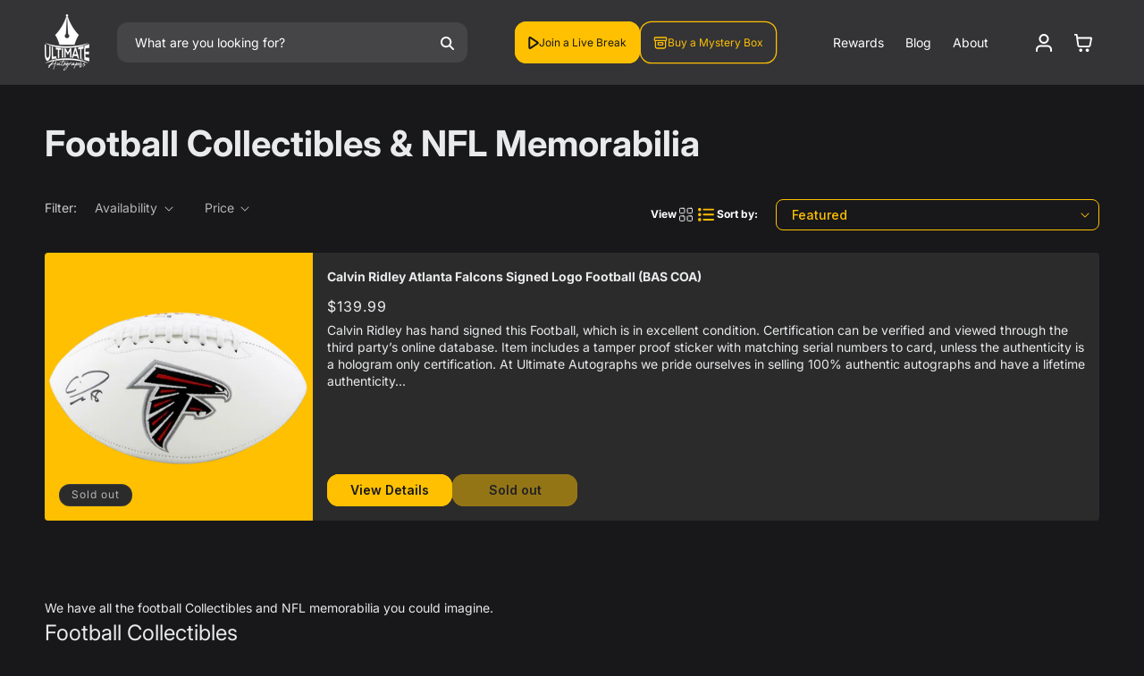

--- FILE ---
content_type: text/html; charset=utf-8
request_url: https://ultimateautographs.com/collections/football/Team-Atlanta-Falcons
body_size: 36977
content:















<!doctype html>
<html class="js" lang="en">
  <head>
  





      
<script type="text/javascript">
var a = window.performance && window.performance.mark;
if (a) {
  window.performance.mark("shopsheriff.amp-snippet.start");
}
var doc = document;
var redirect = "/cart" === window.location.pathname
&& (doc.referrer.includes("ampproject.org") || doc.referrer.includes("/a/s/") )
&& !doc.location.search.includes("utm");

if(redirect) {
  var f = doc.location.search ? "&" : "?";
  window.location =
    window.location.origin
  + window.location.pathname
  + f
  + "utm_source=shopsheriff&utm_medium=amp&utm_campaign=shopsheriff&utm_content=add-to-cart";
}
if (a) {
  window.performance.mark("shopsheriff.amp-snippet.end");
}
      </script>




  <!-- BEGIN SMART RECOGNITION CODE -->
  <script type="text/javascript">
  if (!document.cookie || document.cookie.indexOf('AVPDCAP=') == -1) {
    document.write('<scr'+'ipt src="https://portal.smartrecognition.com/servlet/view/dynamic/javascript/zone?zid=7801&pid=5316&resolution='+(window.innerWidth||screen.width)+'x'+(window.innerHeight||screen.height)+'&random='+Math.floor(89999999*Math.random()+10000000)+'&millis='+new Date().getTime()+'&referrer='+encodeURIComponent((window!=top&&window.location.ancestorOrigins)?window.location.ancestorOrigins[window.location.ancestorOrigins.length-1]:document.location)+'" type="text/javascript"></scr'+'ipt>');
  }
  </script>
  <!-- END SMART RECOGNITION CODE -->
  <script type="text/javascript">
    (function(c,l,a,r,i,t,y){
        c[a]=c[a]||function(){(c[a].q=c[a].q||[]).push(arguments)};
        t=l.createElement(r);t.async=1;t.src="https://www.clarity.ms/tag/"+i;
        y=l.getElementsByTagName(r)[0];y.parentNode.insertBefore(t,y);
    })(window, document, "clarity", "script", "qk5jce45i2");
</script>

    
   <!-- Snap Pixel Code -->
<script type='text/javascripts'>
(function(e,t,n){if(e.snaptr)return;var a=e.snaptr=function()
{a.handleRequest?a.handleRequest.apply(a,arguments):a.queue.push(arguments)};
a.queue=[];var s='script';r=t.createElement(s);r.async=!0;
r.src=n;var u=t.getElementsByTagName(s)[0];
u.parentNode.insertBefore(r,u);})(window,document,
'https://sc-static.net/scevent.min.js');

snaptr('init', '5dde252a-5ae6-440b-a39c-85219b161b23', {
'user_email': '__INSERT_USER_EMAIL__'
});

  
snaptr('track', 'PAGE_VIEW');

</script>
<!-- End Snap Pixel Code -->
    <script data-src="https://www.googleoptimize.com/optimize.js?id=OPT-NQFHJQ9"></script>
    <meta charset="utf-8">
    <meta http-equiv="X-UA-Compatible" content="IE=edge">
    <meta name="viewport" content="width=device-width,initial-scale=1">
    <meta name="theme-color" content="">
    <link rel="canonical" href="https://ultimateautographs.com/collections/football/team-atlanta-falcons"><link rel="icon" type="image/png" href="//ultimateautographs.com/cdn/shop/files/UA_Favicon.png?crop=center&height=32&v=1742500315&width=32"><link rel="preconnect" href="https://fonts.shopifycdn.com" crossorigin><title>
      Football Collectibles | Football Memorabilia | Ultimate Autographs
 &ndash; tagged "team- atlanta falcons"</title>

    
      <meta name="description" content="Are you looking for Football Collectibles? Then Ultimate Autographs is the place for you. We have tons of football memorabilia and keepsakes.">
    

    

<meta property="og:site_name" content="Ultimate Autographs">
<meta property="og:url" content="https://ultimateautographs.com/collections/football/team-atlanta-falcons">
<meta property="og:title" content="Football Collectibles | Football Memorabilia | Ultimate Autographs">
<meta property="og:type" content="website">
<meta property="og:description" content="Are you looking for Football Collectibles? Then Ultimate Autographs is the place for you. We have tons of football memorabilia and keepsakes."><meta property="og:image" content="http://ultimateautographs.com/cdn/shop/files/ultimate_autographs_logo_1200x628_e3061757-e8e2-4166-a5b3-d917cce480dd.png?v=1756746881">
  <meta property="og:image:secure_url" content="https://ultimateautographs.com/cdn/shop/files/ultimate_autographs_logo_1200x628_e3061757-e8e2-4166-a5b3-d917cce480dd.png?v=1756746881">
  <meta property="og:image:width" content="1200">
  <meta property="og:image:height" content="628"><meta name="twitter:site" content="@UltimateGraphs"><meta name="twitter:card" content="summary_large_image">
<meta name="twitter:title" content="Football Collectibles | Football Memorabilia | Ultimate Autographs">
<meta name="twitter:description" content="Are you looking for Football Collectibles? Then Ultimate Autographs is the place for you. We have tons of football memorabilia and keepsakes.">


    <script src="//ultimateautographs.com/cdn/shop/t/104/assets/constants.js?v=132983761750457495441767272560" defer="defer"></script>
    <script src="//ultimateautographs.com/cdn/shop/t/104/assets/pubsub.js?v=25310214064522200911767272561" defer="defer"></script>
    <script src="//ultimateautographs.com/cdn/shop/t/104/assets/series-quantity.js?v=104183586716716934301767785778" defer="defer"></script>
    <script src="//ultimateautographs.com/cdn/shop/t/104/assets/global.js?v=71492264170417427831767272560" defer="defer"></script>
    <script src="//ultimateautographs.com/cdn/shop/t/104/assets/details-disclosure.js?v=13653116266235556501767272561" defer="defer"></script>
    <script src="//ultimateautographs.com/cdn/shop/t/104/assets/details-modal.js?v=25581673532751508451767272561" defer="defer"></script>
    <script src="//ultimateautographs.com/cdn/shop/t/104/assets/search-form.js?v=133129549252120666541767272561" defer="defer"></script>    
    <script src="https://ajax.googleapis.com/ajax/libs/jquery/3.5.1/jquery.min.js"></script>
    <script src="https://cdn.jsdelivr.net/npm/swiper@11/swiper-bundle.min.js"></script>

    <script src="https://player.twitch.tv/js/embed/v1.js" defer="defer"></script>
  <script>window.performance && window.performance.mark && window.performance.mark('shopify.content_for_header.start');</script><meta id="shopify-digital-wallet" name="shopify-digital-wallet" content="/1670873145/digital_wallets/dialog">
<meta name="shopify-checkout-api-token" content="b199e368276d783d92e1fd801af63c40">
<meta id="in-context-paypal-metadata" data-shop-id="1670873145" data-venmo-supported="true" data-environment="production" data-locale="en_US" data-paypal-v4="true" data-currency="USD">
<link rel="alternate" type="application/atom+xml" title="Feed" href="/collections/football/Team-Atlanta-Falcons.atom" />
<link rel="alternate" type="application/json+oembed" href="https://ultimateautographs.com/collections/football/team-atlanta-falcons.oembed">
<script async="async" src="/checkouts/internal/preloads.js?locale=en-US"></script>
<script id="shopify-features" type="application/json">{"accessToken":"b199e368276d783d92e1fd801af63c40","betas":["rich-media-storefront-analytics"],"domain":"ultimateautographs.com","predictiveSearch":true,"shopId":1670873145,"locale":"en"}</script>
<script>var Shopify = Shopify || {};
Shopify.shop = "ultimateautographs.myshopify.com";
Shopify.locale = "en";
Shopify.currency = {"active":"USD","rate":"1.0"};
Shopify.country = "US";
Shopify.theme = {"name":"🟩Build V.1.0 | EcomLuxx working | DO NOT DELETE","id":146727731353,"schema_name":"Dawn","schema_version":"15.4.0","theme_store_id":null,"role":"main"};
Shopify.theme.handle = "null";
Shopify.theme.style = {"id":null,"handle":null};
Shopify.cdnHost = "ultimateautographs.com/cdn";
Shopify.routes = Shopify.routes || {};
Shopify.routes.root = "/";</script>
<script type="module">!function(o){(o.Shopify=o.Shopify||{}).modules=!0}(window);</script>
<script>!function(o){function n(){var o=[];function n(){o.push(Array.prototype.slice.apply(arguments))}return n.q=o,n}var t=o.Shopify=o.Shopify||{};t.loadFeatures=n(),t.autoloadFeatures=n()}(window);</script>
<script id="shop-js-analytics" type="application/json">{"pageType":"collection"}</script>
<script defer="defer" async type="module" src="//ultimateautographs.com/cdn/shopifycloud/shop-js/modules/v2/client.init-shop-cart-sync_BT-GjEfc.en.esm.js"></script>
<script defer="defer" async type="module" src="//ultimateautographs.com/cdn/shopifycloud/shop-js/modules/v2/chunk.common_D58fp_Oc.esm.js"></script>
<script defer="defer" async type="module" src="//ultimateautographs.com/cdn/shopifycloud/shop-js/modules/v2/chunk.modal_xMitdFEc.esm.js"></script>
<script type="module">
  await import("//ultimateautographs.com/cdn/shopifycloud/shop-js/modules/v2/client.init-shop-cart-sync_BT-GjEfc.en.esm.js");
await import("//ultimateautographs.com/cdn/shopifycloud/shop-js/modules/v2/chunk.common_D58fp_Oc.esm.js");
await import("//ultimateautographs.com/cdn/shopifycloud/shop-js/modules/v2/chunk.modal_xMitdFEc.esm.js");

  window.Shopify.SignInWithShop?.initShopCartSync?.({"fedCMEnabled":true,"windoidEnabled":true});

</script>
<script>(function() {
  var isLoaded = false;
  function asyncLoad() {
    if (isLoaded) return;
    isLoaded = true;
    var urls = ["https:\/\/cdn-loyalty.yotpo.com\/loader\/nv02844QGT1ypMGfJbiCAw.js?shop=ultimateautographs.myshopify.com","https:\/\/s3.amazonaws.com\/jstags\/25570-621122e02174.js?shop=ultimateautographs.myshopify.com","https:\/\/cdn.shopify.com\/s\/files\/1\/0016\/7087\/3145\/t\/61\/assets\/affirmShopify.js?v=1682623146\u0026shop=ultimateautographs.myshopify.com","https:\/\/tnc-app.herokuapp.com\/get_script\/9c73760815e411ee8c716aeaddd9d16b.js?v=584585\u0026shop=ultimateautographs.myshopify.com","\/\/cdn.shopify.com\/proxy\/64ea9170f07fcc7cd4e309a5cc5df017f7568895e6c7ec23a54f152529a382c6\/cdn.nfcube.com\/instafeed-83125ff2d5ec85afe96e6bc103c2cda2.js?shop=ultimateautographs.myshopify.com\u0026sp-cache-control=cHVibGljLCBtYXgtYWdlPTkwMA","https:\/\/cdn.attn.tv\/ultimateautographs\/dtag.js?shop=ultimateautographs.myshopify.com","\/\/cdn.shopify.com\/proxy\/ccee40fed949dc100eb21c6bc7391c03066ce92331aabf27680876e96ada2803\/api.goaffpro.com\/loader.js?shop=ultimateautographs.myshopify.com\u0026sp-cache-control=cHVibGljLCBtYXgtYWdlPTkwMA","https:\/\/na.shgcdn3.com\/pixel-collector.js?shop=ultimateautographs.myshopify.com"];
    for (var i = 0; i < urls.length; i++) {
      var s = document.createElement('script');
      s.type = 'text/javascript';
      s.async = true;
      s.src = urls[i];
      var x = document.getElementsByTagName('script')[0];
      x.parentNode.insertBefore(s, x);
    }
  };
  if(window.attachEvent) {
    window.attachEvent('onload', asyncLoad);
  } else {
    window.addEventListener('load', asyncLoad, false);
  }
})();</script>
<script id="__st">var __st={"a":1670873145,"offset":-21600,"reqid":"49b7f615-b416-4f5d-aa8c-93c8ff1025f8-1769378284","pageurl":"ultimateautographs.com\/collections\/football\/Team-Atlanta-Falcons","u":"f7e766d562b4","p":"collection","rtyp":"collection","rid":34618605625};</script>
<script>window.ShopifyPaypalV4VisibilityTracking = true;</script>
<script id="captcha-bootstrap">!function(){'use strict';const t='contact',e='account',n='new_comment',o=[[t,t],['blogs',n],['comments',n],[t,'customer']],c=[[e,'customer_login'],[e,'guest_login'],[e,'recover_customer_password'],[e,'create_customer']],r=t=>t.map((([t,e])=>`form[action*='/${t}']:not([data-nocaptcha='true']) input[name='form_type'][value='${e}']`)).join(','),a=t=>()=>t?[...document.querySelectorAll(t)].map((t=>t.form)):[];function s(){const t=[...o],e=r(t);return a(e)}const i='password',u='form_key',d=['recaptcha-v3-token','g-recaptcha-response','h-captcha-response',i],f=()=>{try{return window.sessionStorage}catch{return}},m='__shopify_v',_=t=>t.elements[u];function p(t,e,n=!1){try{const o=window.sessionStorage,c=JSON.parse(o.getItem(e)),{data:r}=function(t){const{data:e,action:n}=t;return t[m]||n?{data:e,action:n}:{data:t,action:n}}(c);for(const[e,n]of Object.entries(r))t.elements[e]&&(t.elements[e].value=n);n&&o.removeItem(e)}catch(o){console.error('form repopulation failed',{error:o})}}const l='form_type',E='cptcha';function T(t){t.dataset[E]=!0}const w=window,h=w.document,L='Shopify',v='ce_forms',y='captcha';let A=!1;((t,e)=>{const n=(g='f06e6c50-85a8-45c8-87d0-21a2b65856fe',I='https://cdn.shopify.com/shopifycloud/storefront-forms-hcaptcha/ce_storefront_forms_captcha_hcaptcha.v1.5.2.iife.js',D={infoText:'Protected by hCaptcha',privacyText:'Privacy',termsText:'Terms'},(t,e,n)=>{const o=w[L][v],c=o.bindForm;if(c)return c(t,g,e,D).then(n);var r;o.q.push([[t,g,e,D],n]),r=I,A||(h.body.append(Object.assign(h.createElement('script'),{id:'captcha-provider',async:!0,src:r})),A=!0)});var g,I,D;w[L]=w[L]||{},w[L][v]=w[L][v]||{},w[L][v].q=[],w[L][y]=w[L][y]||{},w[L][y].protect=function(t,e){n(t,void 0,e),T(t)},Object.freeze(w[L][y]),function(t,e,n,w,h,L){const[v,y,A,g]=function(t,e,n){const i=e?o:[],u=t?c:[],d=[...i,...u],f=r(d),m=r(i),_=r(d.filter((([t,e])=>n.includes(e))));return[a(f),a(m),a(_),s()]}(w,h,L),I=t=>{const e=t.target;return e instanceof HTMLFormElement?e:e&&e.form},D=t=>v().includes(t);t.addEventListener('submit',(t=>{const e=I(t);if(!e)return;const n=D(e)&&!e.dataset.hcaptchaBound&&!e.dataset.recaptchaBound,o=_(e),c=g().includes(e)&&(!o||!o.value);(n||c)&&t.preventDefault(),c&&!n&&(function(t){try{if(!f())return;!function(t){const e=f();if(!e)return;const n=_(t);if(!n)return;const o=n.value;o&&e.removeItem(o)}(t);const e=Array.from(Array(32),(()=>Math.random().toString(36)[2])).join('');!function(t,e){_(t)||t.append(Object.assign(document.createElement('input'),{type:'hidden',name:u})),t.elements[u].value=e}(t,e),function(t,e){const n=f();if(!n)return;const o=[...t.querySelectorAll(`input[type='${i}']`)].map((({name:t})=>t)),c=[...d,...o],r={};for(const[a,s]of new FormData(t).entries())c.includes(a)||(r[a]=s);n.setItem(e,JSON.stringify({[m]:1,action:t.action,data:r}))}(t,e)}catch(e){console.error('failed to persist form',e)}}(e),e.submit())}));const S=(t,e)=>{t&&!t.dataset[E]&&(n(t,e.some((e=>e===t))),T(t))};for(const o of['focusin','change'])t.addEventListener(o,(t=>{const e=I(t);D(e)&&S(e,y())}));const B=e.get('form_key'),M=e.get(l),P=B&&M;t.addEventListener('DOMContentLoaded',(()=>{const t=y();if(P)for(const e of t)e.elements[l].value===M&&p(e,B);[...new Set([...A(),...v().filter((t=>'true'===t.dataset.shopifyCaptcha))])].forEach((e=>S(e,t)))}))}(h,new URLSearchParams(w.location.search),n,t,e,['guest_login'])})(!0,!0)}();</script>
<script integrity="sha256-4kQ18oKyAcykRKYeNunJcIwy7WH5gtpwJnB7kiuLZ1E=" data-source-attribution="shopify.loadfeatures" defer="defer" src="//ultimateautographs.com/cdn/shopifycloud/storefront/assets/storefront/load_feature-a0a9edcb.js" crossorigin="anonymous"></script>
<script data-source-attribution="shopify.dynamic_checkout.dynamic.init">var Shopify=Shopify||{};Shopify.PaymentButton=Shopify.PaymentButton||{isStorefrontPortableWallets:!0,init:function(){window.Shopify.PaymentButton.init=function(){};var t=document.createElement("script");t.src="https://ultimateautographs.com/cdn/shopifycloud/portable-wallets/latest/portable-wallets.en.js",t.type="module",document.head.appendChild(t)}};
</script>
<script data-source-attribution="shopify.dynamic_checkout.buyer_consent">
  function portableWalletsHideBuyerConsent(e){var t=document.getElementById("shopify-buyer-consent"),n=document.getElementById("shopify-subscription-policy-button");t&&n&&(t.classList.add("hidden"),t.setAttribute("aria-hidden","true"),n.removeEventListener("click",e))}function portableWalletsShowBuyerConsent(e){var t=document.getElementById("shopify-buyer-consent"),n=document.getElementById("shopify-subscription-policy-button");t&&n&&(t.classList.remove("hidden"),t.removeAttribute("aria-hidden"),n.addEventListener("click",e))}window.Shopify?.PaymentButton&&(window.Shopify.PaymentButton.hideBuyerConsent=portableWalletsHideBuyerConsent,window.Shopify.PaymentButton.showBuyerConsent=portableWalletsShowBuyerConsent);
</script>
<script data-source-attribution="shopify.dynamic_checkout.cart.bootstrap">document.addEventListener("DOMContentLoaded",(function(){function t(){return document.querySelector("shopify-accelerated-checkout-cart, shopify-accelerated-checkout")}if(t())Shopify.PaymentButton.init();else{new MutationObserver((function(e,n){t()&&(Shopify.PaymentButton.init(),n.disconnect())})).observe(document.body,{childList:!0,subtree:!0})}}));
</script>
<link id="shopify-accelerated-checkout-styles" rel="stylesheet" media="screen" href="https://ultimateautographs.com/cdn/shopifycloud/portable-wallets/latest/accelerated-checkout-backwards-compat.css" crossorigin="anonymous">
<style id="shopify-accelerated-checkout-cart">
        #shopify-buyer-consent {
  margin-top: 1em;
  display: inline-block;
  width: 100%;
}

#shopify-buyer-consent.hidden {
  display: none;
}

#shopify-subscription-policy-button {
  background: none;
  border: none;
  padding: 0;
  text-decoration: underline;
  font-size: inherit;
  cursor: pointer;
}

#shopify-subscription-policy-button::before {
  box-shadow: none;
}

      </style>
<script id="sections-script" data-sections="header" defer="defer" src="//ultimateautographs.com/cdn/shop/t/104/compiled_assets/scripts.js?v=28414"></script>
<script>window.performance && window.performance.mark && window.performance.mark('shopify.content_for_header.end');</script>
  





  <script type="text/javascript">
    
      window.__shgMoneyFormat = window.__shgMoneyFormat || {"USD":{"currency":"USD","currency_symbol":"$","currency_symbol_location":"left","decimal_places":2,"decimal_separator":".","thousands_separator":","}};
    
    window.__shgCurrentCurrencyCode = window.__shgCurrentCurrencyCode || {
      currency: "USD",
      currency_symbol: "$",
      decimal_separator: ".",
      thousands_separator: ",",
      decimal_places: 2,
      currency_symbol_location: "left"
    };
  </script>



    <link rel="stylesheet" href="https://cdn.jsdelivr.net/npm/swiper@11/swiper-bundle.min.css" />
    <link href="https://fonts.googleapis.com/css2?family=Inter:ital,opsz,wght@0,14..32,100..900;1,14..32,100..900&display=swap" rel="stylesheet">

    <style data-shopify>
      @font-face {
  font-family: Inter;
  font-weight: 400;
  font-style: normal;
  font-display: swap;
  src: url("//ultimateautographs.com/cdn/fonts/inter/inter_n4.b2a3f24c19b4de56e8871f609e73ca7f6d2e2bb9.woff2") format("woff2"),
       url("//ultimateautographs.com/cdn/fonts/inter/inter_n4.af8052d517e0c9ffac7b814872cecc27ae1fa132.woff") format("woff");
}

      @font-face {
  font-family: Inter;
  font-weight: 700;
  font-style: normal;
  font-display: swap;
  src: url("//ultimateautographs.com/cdn/fonts/inter/inter_n7.02711e6b374660cfc7915d1afc1c204e633421e4.woff2") format("woff2"),
       url("//ultimateautographs.com/cdn/fonts/inter/inter_n7.6dab87426f6b8813070abd79972ceaf2f8d3b012.woff") format("woff");
}

      @font-face {
  font-family: Inter;
  font-weight: 400;
  font-style: italic;
  font-display: swap;
  src: url("//ultimateautographs.com/cdn/fonts/inter/inter_i4.feae1981dda792ab80d117249d9c7e0f1017e5b3.woff2") format("woff2"),
       url("//ultimateautographs.com/cdn/fonts/inter/inter_i4.62773b7113d5e5f02c71486623cf828884c85c6e.woff") format("woff");
}

      @font-face {
  font-family: Inter;
  font-weight: 700;
  font-style: italic;
  font-display: swap;
  src: url("//ultimateautographs.com/cdn/fonts/inter/inter_i7.b377bcd4cc0f160622a22d638ae7e2cd9b86ea4c.woff2") format("woff2"),
       url("//ultimateautographs.com/cdn/fonts/inter/inter_i7.7c69a6a34e3bb44fcf6f975857e13b9a9b25beb4.woff") format("woff");
}

      @font-face {
  font-family: Inter;
  font-weight: 700;
  font-style: normal;
  font-display: swap;
  src: url("//ultimateautographs.com/cdn/fonts/inter/inter_n7.02711e6b374660cfc7915d1afc1c204e633421e4.woff2") format("woff2"),
       url("//ultimateautographs.com/cdn/fonts/inter/inter_n7.6dab87426f6b8813070abd79972ceaf2f8d3b012.woff") format("woff");
}


      
        :root,
        .color-scheme-1 {
          --color-background: 24,24,26;
        
          --gradient-background: #18181a;
        

        

        --color-foreground: 233,234,235;
        --color-background-contrast: 148,148,157;
        --color-shadow: 18,18,18;
        --color-button: 254,192,0;
        --color-button-text: 24,24,26;
        --color-secondary-button: 24,24,26;
        --color-secondary-button-text: 254,192,0;
        --color-link: 254,192,0;
        --color-badge-foreground: 233,234,235;
        --color-badge-background: 24,24,26;
        --color-badge-border: 233,234,235;
        --payment-terms-background-color: rgb(24 24 26);
      }
      
        
        .color-scheme-2 {
          --color-background: 254,192,0;
        
          --gradient-background: #fec000;
        

        

        --color-foreground: 24,24,26;
        --color-background-contrast: 127,96,0;
        --color-shadow: 18,18,18;
        --color-button: 18,18,18;
        --color-button-text: 243,243,243;
        --color-secondary-button: 254,192,0;
        --color-secondary-button-text: 18,18,18;
        --color-link: 18,18,18;
        --color-badge-foreground: 24,24,26;
        --color-badge-background: 254,192,0;
        --color-badge-border: 24,24,26;
        --payment-terms-background-color: rgb(254 192 0);
      }
      
        
        .color-scheme-3 {
          --color-background: 43,43,44;
        
          --gradient-background: #2b2b2c;
        

        

        --color-foreground: 180,180,184;
        --color-background-contrast: 56,56,57;
        --color-shadow: 18,18,18;
        --color-button: 255,255,255;
        --color-button-text: 0,0,0;
        --color-secondary-button: 43,43,44;
        --color-secondary-button-text: 255,255,255;
        --color-link: 255,255,255;
        --color-badge-foreground: 180,180,184;
        --color-badge-background: 43,43,44;
        --color-badge-border: 180,180,184;
        --payment-terms-background-color: rgb(43 43 44);
      }
      
        
        .color-scheme-4 {
          --color-background: 18,18,18;
        
          --gradient-background: #121212;
        

        

        --color-foreground: 255,255,255;
        --color-background-contrast: 146,146,146;
        --color-shadow: 18,18,18;
        --color-button: 255,255,255;
        --color-button-text: 18,18,18;
        --color-secondary-button: 18,18,18;
        --color-secondary-button-text: 255,255,255;
        --color-link: 255,255,255;
        --color-badge-foreground: 255,255,255;
        --color-badge-background: 18,18,18;
        --color-badge-border: 255,255,255;
        --payment-terms-background-color: rgb(18 18 18);
      }
      
        
        .color-scheme-5 {
          --color-background: 52,52,54;
        
          --gradient-background: #343436;
        

        

        --color-foreground: 255,255,255;
        --color-background-contrast: 65,65,67;
        --color-shadow: 18,18,18;
        --color-button: 254,192,0;
        --color-button-text: 24,24,26;
        --color-secondary-button: 52,52,54;
        --color-secondary-button-text: 254,192,0;
        --color-link: 254,192,0;
        --color-badge-foreground: 255,255,255;
        --color-badge-background: 52,52,54;
        --color-badge-border: 255,255,255;
        --payment-terms-background-color: rgb(52 52 54);
      }
      
        
        .color-scheme-d9bba492-ed23-4d10-bb85-0b513aff75e0 {
          --color-background: 24,24,26;
        
          --gradient-background: #18181a;
        

        

        --color-foreground: 180,180,184;
        --color-background-contrast: 148,148,157;
        --color-shadow: 18,18,18;
        --color-button: 254,192,0;
        --color-button-text: 24,24,26;
        --color-secondary-button: 24,24,26;
        --color-secondary-button-text: 254,192,0;
        --color-link: 254,192,0;
        --color-badge-foreground: 180,180,184;
        --color-badge-background: 24,24,26;
        --color-badge-border: 180,180,184;
        --payment-terms-background-color: rgb(24 24 26);
      }
      

      body, .color-scheme-1, .color-scheme-2, .color-scheme-3, .color-scheme-4, .color-scheme-5, .color-scheme-d9bba492-ed23-4d10-bb85-0b513aff75e0 {
        color: rgba(var(--color-foreground), 1);
        background-color: rgb(var(--color-background));
      }

      :root {
        --font-body-family: Inter, sans-serif;
        --font-body-style: normal;
        --font-body-weight: 400;
        --font-body-weight-bold: 700;

        --font-heading-family: Inter, sans-serif;
        --font-heading-style: normal;
        --font-heading-weight: 700;

        --font-body-scale: 1.0;
        --font-heading-scale: 1.0;

        --media-padding: px;
        --media-border-opacity: 0.05;
        --media-border-width: 1px;
        --media-radius: 0px;
        --media-shadow-opacity: 0.0;
        --media-shadow-horizontal-offset: 0px;
        --media-shadow-vertical-offset: 4px;
        --media-shadow-blur-radius: 5px;
        --media-shadow-visible: 0;

        --page-width: 150rem;
        --page-width-margin: 0rem;

        --product-card-image-padding: 0.0rem;
        --product-card-corner-radius: 0.0rem;
        --product-card-text-alignment: left;
        --product-card-border-width: 0.0rem;
        --product-card-border-opacity: 0.1;
        --product-card-shadow-opacity: 0.0;
        --product-card-shadow-visible: 0;
        --product-card-shadow-horizontal-offset: 0.0rem;
        --product-card-shadow-vertical-offset: 0.4rem;
        --product-card-shadow-blur-radius: 0.5rem;

        --collection-card-image-padding: 0.0rem;
        --collection-card-corner-radius: 0.0rem;
        --collection-card-text-alignment: left;
        --collection-card-border-width: 0.0rem;
        --collection-card-border-opacity: 0.1;
        --collection-card-shadow-opacity: 0.0;
        --collection-card-shadow-visible: 0;
        --collection-card-shadow-horizontal-offset: 0.0rem;
        --collection-card-shadow-vertical-offset: 0.4rem;
        --collection-card-shadow-blur-radius: 0.5rem;

        --blog-card-image-padding: 0.0rem;
        --blog-card-corner-radius: 0.0rem;
        --blog-card-text-alignment: left;
        --blog-card-border-width: 0.0rem;
        --blog-card-border-opacity: 0.1;
        --blog-card-shadow-opacity: 0.0;
        --blog-card-shadow-visible: 0;
        --blog-card-shadow-horizontal-offset: 0.0rem;
        --blog-card-shadow-vertical-offset: 0.4rem;
        --blog-card-shadow-blur-radius: 0.5rem;

        --badge-corner-radius: 4.0rem;

        --popup-border-width: 1px;
        --popup-border-opacity: 0.1;
        --popup-corner-radius: 0px;
        --popup-shadow-opacity: 0.05;
        --popup-shadow-horizontal-offset: 0px;
        --popup-shadow-vertical-offset: 4px;
        --popup-shadow-blur-radius: 5px;

        --drawer-border-width: 1px;
        --drawer-border-opacity: 0.1;
        --drawer-shadow-opacity: 0.0;
        --drawer-shadow-horizontal-offset: 0px;
        --drawer-shadow-vertical-offset: 4px;
        --drawer-shadow-blur-radius: 5px;

        --spacing-sections-desktop: 0px;
        --spacing-sections-mobile: 0px;

        --grid-desktop-vertical-spacing: 24px;
        --grid-desktop-horizontal-spacing: 24px;
        --grid-mobile-vertical-spacing: 12px;
        --grid-mobile-horizontal-spacing: 12px;

        --text-boxes-border-opacity: 0.1;
        --text-boxes-border-width: 0px;
        --text-boxes-radius: 0px;
        --text-boxes-shadow-opacity: 0.0;
        --text-boxes-shadow-visible: 0;
        --text-boxes-shadow-horizontal-offset: 0px;
        --text-boxes-shadow-vertical-offset: 4px;
        --text-boxes-shadow-blur-radius: 5px;

        --buttons-radius: 12px;
        --buttons-radius-outset: 13px;
        --buttons-border-width: 1px;
        --buttons-border-opacity: 1.0;
        --buttons-shadow-opacity: 0.0;
        --buttons-shadow-visible: 0;
        --buttons-shadow-horizontal-offset: 0px;
        --buttons-shadow-vertical-offset: 4px;
        --buttons-shadow-blur-radius: 5px;
        --buttons-border-offset: 0.3px;

        --inputs-radius: 0px;
        --inputs-border-width: 1px;
        --inputs-border-opacity: 0.55;
        --inputs-shadow-opacity: 0.0;
        --inputs-shadow-horizontal-offset: 0px;
        --inputs-margin-offset: 0px;
        --inputs-shadow-vertical-offset: 4px;
        --inputs-shadow-blur-radius: 5px;
        --inputs-radius-outset: 0px;

        --variant-pills-radius: 40px;
        --variant-pills-border-width: 1px;
        --variant-pills-border-opacity: 0.55;
        --variant-pills-shadow-opacity: 0.0;
        --variant-pills-shadow-horizontal-offset: 0px;
        --variant-pills-shadow-vertical-offset: 4px;
        --variant-pills-shadow-blur-radius: 5px;
      }

      *,
      *::before,
      *::after {
        box-sizing: border-box;
        margin: 0;
        padding: 0;
      }

      html {
        box-sizing: border-box;
        font-size: calc(var(--font-body-scale) * 62.5%);
        height: 100%;
      }

      body {
        display: grid;
        grid-template-rows: auto auto 1fr auto;
        grid-template-columns: 100%;
        min-height: 100%;
        margin: 0;
        font-size: 14px;
        letter-spacing: 0;
        line-height: calc(1 + 0.8 / var(--font-body-scale));
        font-family: var(--font-body-family);
        font-style: var(--font-body-style);
        font-weight: var(--font-body-weight);
      }
    </style>

    <link href="//ultimateautographs.com/cdn/shop/t/104/assets/base.css?v=113003577789253204121767856431" rel="stylesheet" type="text/css" media="all" />
    <link rel="stylesheet" href="//ultimateautographs.com/cdn/shop/t/104/assets/component-cart-items.css?v=87303577232170608981767272559" media="print" onload="this.media='all'"><link href="//ultimateautographs.com/cdn/shop/t/104/assets/component-cart-drawer.css?v=42133782087319607441767615908" rel="stylesheet" type="text/css" media="all" />
      <link href="//ultimateautographs.com/cdn/shop/t/104/assets/component-cart.css?v=145361810619356439251767272559" rel="stylesheet" type="text/css" media="all" />
      <link href="//ultimateautographs.com/cdn/shop/t/104/assets/component-totals.css?v=15906652033866631521767272559" rel="stylesheet" type="text/css" media="all" />
      <link href="//ultimateautographs.com/cdn/shop/t/104/assets/component-price.css?v=53869863082874516671767272559" rel="stylesheet" type="text/css" media="all" />
      <link href="//ultimateautographs.com/cdn/shop/t/104/assets/component-discounts.css?v=152760482443307489271767272560" rel="stylesheet" type="text/css" media="all" />

      <link rel="preload" as="font" href="//ultimateautographs.com/cdn/fonts/inter/inter_n4.b2a3f24c19b4de56e8871f609e73ca7f6d2e2bb9.woff2" type="font/woff2" crossorigin>
      

      <link rel="preload" as="font" href="//ultimateautographs.com/cdn/fonts/inter/inter_n7.02711e6b374660cfc7915d1afc1c204e633421e4.woff2" type="font/woff2" crossorigin>
      
<link href="//ultimateautographs.com/cdn/shop/t/104/assets/component-localization-form.css?v=170315343355214948141767272559" rel="stylesheet" type="text/css" media="all" />
      <script src="//ultimateautographs.com/cdn/shop/t/104/assets/localization-form.js?v=144176611646395275351767272559" defer="defer"></script><link
        rel="stylesheet"
        href="//ultimateautographs.com/cdn/shop/t/104/assets/component-predictive-search.css?v=118923337488134913561767272558"
        media="print"
        onload="this.media='all'"
      ><script>
      if (Shopify.designMode) {
        document.documentElement.classList.add('shopify-design-mode');
      }
    </script>
    <script>
    
    
    
    
    
    var gsf_conversion_data = {page_type : 'category', event : 'view_item_list', data : {product_data : [{variant_id : 38058209837209, product_id : 6148447273113, name : "Calvin Ridley Atlanta Falcons Signed Logo Football (BAS COA)", price : "139.99", currency : "USD", sku : "Q164140612165", brand : "thejerseysourceautographsthejerseysourceautographs", variant : "Default Title", category : "Football – Queue – Football", quantity : "0" }], total_price :"139.99", shop_currency : "USD", collection_id : "34618605625", collection_name : "Football Collectibles &amp; NFL Memorabilia" }};
    
</script>

  <script type="text/javascripts">
      (function(c,l,a,r,i,t,y){
          c[a]=c[a]||function(){(c[a].q=c[a].q||[]).push(arguments)};
          t=l.createElement(r);t.async=1;t.src="https://www.clarity.ms/tag/"+i;
          y=l.getElementsByTagName(r)[0];y.parentNode.insertBefore(t,y);
      })(window, document, "clarity", "script", "fnmr9f4jjv");
  </script>
  <script src="https://www.googleoptimize.com/optimize.js?id=OPT-NLT7VMS"></script>
  
  <script src="https://cdn.intelligems.io/b78b33c1379a.js"></script>
  <meta name="google-site-verification" content="dYLhKFMl1AyEF_aILywqaHqeYqGNOc9pfwHW-LAD73c" />
  
  

<script type="text/javascript">
  
    window.SHG_CUSTOMER = null;
  
</script>







<!-- BEGIN app block: shopify://apps/attentive/blocks/attn-tag/8df62c72-8fe4-407e-a5b3-72132be30a0d --><script type="text/javascript" src="https://cdn.attn.tv/ultimateautographs/dtag.js?source=app-embed" defer="defer"></script>


<!-- END app block --><!-- BEGIN app block: shopify://apps/klaviyo-email-marketing-sms/blocks/klaviyo-onsite-embed/2632fe16-c075-4321-a88b-50b567f42507 -->












  <script async src="https://static.klaviyo.com/onsite/js/URFmzS/klaviyo.js?company_id=URFmzS"></script>
  <script>!function(){if(!window.klaviyo){window._klOnsite=window._klOnsite||[];try{window.klaviyo=new Proxy({},{get:function(n,i){return"push"===i?function(){var n;(n=window._klOnsite).push.apply(n,arguments)}:function(){for(var n=arguments.length,o=new Array(n),w=0;w<n;w++)o[w]=arguments[w];var t="function"==typeof o[o.length-1]?o.pop():void 0,e=new Promise((function(n){window._klOnsite.push([i].concat(o,[function(i){t&&t(i),n(i)}]))}));return e}}})}catch(n){window.klaviyo=window.klaviyo||[],window.klaviyo.push=function(){var n;(n=window._klOnsite).push.apply(n,arguments)}}}}();</script>

  




  <script>
    window.klaviyoReviewsProductDesignMode = false
  </script>







<!-- END app block --><!-- BEGIN app block: shopify://apps/pagefly-page-builder/blocks/app-embed/83e179f7-59a0-4589-8c66-c0dddf959200 -->

<!-- BEGIN app snippet: pagefly-cro-ab-testing-main -->







<script>
  ;(function () {
    const url = new URL(window.location)
    const viewParam = url.searchParams.get('view')
    if (viewParam && viewParam.includes('variant-pf-')) {
      url.searchParams.set('pf_v', viewParam)
      url.searchParams.delete('view')
      window.history.replaceState({}, '', url)
    }
  })()
</script>



<script type='module'>
  
  window.PAGEFLY_CRO = window.PAGEFLY_CRO || {}

  window.PAGEFLY_CRO['data_debug'] = {
    original_template_suffix: "all_collections",
    allow_ab_test: false,
    ab_test_start_time: 0,
    ab_test_end_time: 0,
    today_date_time: 1769378285000,
  }
  window.PAGEFLY_CRO['GA4'] = { enabled: false}
</script>

<!-- END app snippet -->








  <script src='https://cdn.shopify.com/extensions/019bb4f9-aed6-78a3-be91-e9d44663e6bf/pagefly-page-builder-215/assets/pagefly-helper.js' defer='defer'></script>

  <script src='https://cdn.shopify.com/extensions/019bb4f9-aed6-78a3-be91-e9d44663e6bf/pagefly-page-builder-215/assets/pagefly-general-helper.js' defer='defer'></script>

  <script src='https://cdn.shopify.com/extensions/019bb4f9-aed6-78a3-be91-e9d44663e6bf/pagefly-page-builder-215/assets/pagefly-snap-slider.js' defer='defer'></script>

  <script src='https://cdn.shopify.com/extensions/019bb4f9-aed6-78a3-be91-e9d44663e6bf/pagefly-page-builder-215/assets/pagefly-slideshow-v3.js' defer='defer'></script>

  <script src='https://cdn.shopify.com/extensions/019bb4f9-aed6-78a3-be91-e9d44663e6bf/pagefly-page-builder-215/assets/pagefly-slideshow-v4.js' defer='defer'></script>

  <script src='https://cdn.shopify.com/extensions/019bb4f9-aed6-78a3-be91-e9d44663e6bf/pagefly-page-builder-215/assets/pagefly-glider.js' defer='defer'></script>

  <script src='https://cdn.shopify.com/extensions/019bb4f9-aed6-78a3-be91-e9d44663e6bf/pagefly-page-builder-215/assets/pagefly-slideshow-v1-v2.js' defer='defer'></script>

  <script src='https://cdn.shopify.com/extensions/019bb4f9-aed6-78a3-be91-e9d44663e6bf/pagefly-page-builder-215/assets/pagefly-product-media.js' defer='defer'></script>

  <script src='https://cdn.shopify.com/extensions/019bb4f9-aed6-78a3-be91-e9d44663e6bf/pagefly-page-builder-215/assets/pagefly-product.js' defer='defer'></script>


<script id='pagefly-helper-data' type='application/json'>
  {
    "page_optimization": {
      "assets_prefetching": false
    },
    "elements_asset_mapper": {
      "Accordion": "https://cdn.shopify.com/extensions/019bb4f9-aed6-78a3-be91-e9d44663e6bf/pagefly-page-builder-215/assets/pagefly-accordion.js",
      "Accordion3": "https://cdn.shopify.com/extensions/019bb4f9-aed6-78a3-be91-e9d44663e6bf/pagefly-page-builder-215/assets/pagefly-accordion3.js",
      "CountDown": "https://cdn.shopify.com/extensions/019bb4f9-aed6-78a3-be91-e9d44663e6bf/pagefly-page-builder-215/assets/pagefly-countdown.js",
      "GMap1": "https://cdn.shopify.com/extensions/019bb4f9-aed6-78a3-be91-e9d44663e6bf/pagefly-page-builder-215/assets/pagefly-gmap.js",
      "GMap2": "https://cdn.shopify.com/extensions/019bb4f9-aed6-78a3-be91-e9d44663e6bf/pagefly-page-builder-215/assets/pagefly-gmap.js",
      "GMapBasicV2": "https://cdn.shopify.com/extensions/019bb4f9-aed6-78a3-be91-e9d44663e6bf/pagefly-page-builder-215/assets/pagefly-gmap.js",
      "GMapAdvancedV2": "https://cdn.shopify.com/extensions/019bb4f9-aed6-78a3-be91-e9d44663e6bf/pagefly-page-builder-215/assets/pagefly-gmap.js",
      "HTML.Video": "https://cdn.shopify.com/extensions/019bb4f9-aed6-78a3-be91-e9d44663e6bf/pagefly-page-builder-215/assets/pagefly-htmlvideo.js",
      "HTML.Video2": "https://cdn.shopify.com/extensions/019bb4f9-aed6-78a3-be91-e9d44663e6bf/pagefly-page-builder-215/assets/pagefly-htmlvideo2.js",
      "HTML.Video3": "https://cdn.shopify.com/extensions/019bb4f9-aed6-78a3-be91-e9d44663e6bf/pagefly-page-builder-215/assets/pagefly-htmlvideo2.js",
      "BackgroundVideo": "https://cdn.shopify.com/extensions/019bb4f9-aed6-78a3-be91-e9d44663e6bf/pagefly-page-builder-215/assets/pagefly-htmlvideo2.js",
      "Instagram": "https://cdn.shopify.com/extensions/019bb4f9-aed6-78a3-be91-e9d44663e6bf/pagefly-page-builder-215/assets/pagefly-instagram.js",
      "Instagram2": "https://cdn.shopify.com/extensions/019bb4f9-aed6-78a3-be91-e9d44663e6bf/pagefly-page-builder-215/assets/pagefly-instagram.js",
      "Insta3": "https://cdn.shopify.com/extensions/019bb4f9-aed6-78a3-be91-e9d44663e6bf/pagefly-page-builder-215/assets/pagefly-instagram3.js",
      "Tabs": "https://cdn.shopify.com/extensions/019bb4f9-aed6-78a3-be91-e9d44663e6bf/pagefly-page-builder-215/assets/pagefly-tab.js",
      "Tabs3": "https://cdn.shopify.com/extensions/019bb4f9-aed6-78a3-be91-e9d44663e6bf/pagefly-page-builder-215/assets/pagefly-tab3.js",
      "ProductBox": "https://cdn.shopify.com/extensions/019bb4f9-aed6-78a3-be91-e9d44663e6bf/pagefly-page-builder-215/assets/pagefly-cart.js",
      "FBPageBox2": "https://cdn.shopify.com/extensions/019bb4f9-aed6-78a3-be91-e9d44663e6bf/pagefly-page-builder-215/assets/pagefly-facebook.js",
      "FBLikeButton2": "https://cdn.shopify.com/extensions/019bb4f9-aed6-78a3-be91-e9d44663e6bf/pagefly-page-builder-215/assets/pagefly-facebook.js",
      "TwitterFeed2": "https://cdn.shopify.com/extensions/019bb4f9-aed6-78a3-be91-e9d44663e6bf/pagefly-page-builder-215/assets/pagefly-twitter.js",
      "Paragraph4": "https://cdn.shopify.com/extensions/019bb4f9-aed6-78a3-be91-e9d44663e6bf/pagefly-page-builder-215/assets/pagefly-paragraph4.js",

      "AliReviews": "https://cdn.shopify.com/extensions/019bb4f9-aed6-78a3-be91-e9d44663e6bf/pagefly-page-builder-215/assets/pagefly-3rd-elements.js",
      "BackInStock": "https://cdn.shopify.com/extensions/019bb4f9-aed6-78a3-be91-e9d44663e6bf/pagefly-page-builder-215/assets/pagefly-3rd-elements.js",
      "GloboBackInStock": "https://cdn.shopify.com/extensions/019bb4f9-aed6-78a3-be91-e9d44663e6bf/pagefly-page-builder-215/assets/pagefly-3rd-elements.js",
      "GrowaveWishlist": "https://cdn.shopify.com/extensions/019bb4f9-aed6-78a3-be91-e9d44663e6bf/pagefly-page-builder-215/assets/pagefly-3rd-elements.js",
      "InfiniteOptionsShopPad": "https://cdn.shopify.com/extensions/019bb4f9-aed6-78a3-be91-e9d44663e6bf/pagefly-page-builder-215/assets/pagefly-3rd-elements.js",
      "InkybayProductPersonalizer": "https://cdn.shopify.com/extensions/019bb4f9-aed6-78a3-be91-e9d44663e6bf/pagefly-page-builder-215/assets/pagefly-3rd-elements.js",
      "LimeSpot": "https://cdn.shopify.com/extensions/019bb4f9-aed6-78a3-be91-e9d44663e6bf/pagefly-page-builder-215/assets/pagefly-3rd-elements.js",
      "Loox": "https://cdn.shopify.com/extensions/019bb4f9-aed6-78a3-be91-e9d44663e6bf/pagefly-page-builder-215/assets/pagefly-3rd-elements.js",
      "Opinew": "https://cdn.shopify.com/extensions/019bb4f9-aed6-78a3-be91-e9d44663e6bf/pagefly-page-builder-215/assets/pagefly-3rd-elements.js",
      "Powr": "https://cdn.shopify.com/extensions/019bb4f9-aed6-78a3-be91-e9d44663e6bf/pagefly-page-builder-215/assets/pagefly-3rd-elements.js",
      "ProductReviews": "https://cdn.shopify.com/extensions/019bb4f9-aed6-78a3-be91-e9d44663e6bf/pagefly-page-builder-215/assets/pagefly-3rd-elements.js",
      "PushOwl": "https://cdn.shopify.com/extensions/019bb4f9-aed6-78a3-be91-e9d44663e6bf/pagefly-page-builder-215/assets/pagefly-3rd-elements.js",
      "ReCharge": "https://cdn.shopify.com/extensions/019bb4f9-aed6-78a3-be91-e9d44663e6bf/pagefly-page-builder-215/assets/pagefly-3rd-elements.js",
      "Rivyo": "https://cdn.shopify.com/extensions/019bb4f9-aed6-78a3-be91-e9d44663e6bf/pagefly-page-builder-215/assets/pagefly-3rd-elements.js",
      "TrackingMore": "https://cdn.shopify.com/extensions/019bb4f9-aed6-78a3-be91-e9d44663e6bf/pagefly-page-builder-215/assets/pagefly-3rd-elements.js",
      "Vitals": "https://cdn.shopify.com/extensions/019bb4f9-aed6-78a3-be91-e9d44663e6bf/pagefly-page-builder-215/assets/pagefly-3rd-elements.js",
      "Wiser": "https://cdn.shopify.com/extensions/019bb4f9-aed6-78a3-be91-e9d44663e6bf/pagefly-page-builder-215/assets/pagefly-3rd-elements.js"
    },
    "custom_elements_mapper": {
      "pf-click-action-element": "https://cdn.shopify.com/extensions/019bb4f9-aed6-78a3-be91-e9d44663e6bf/pagefly-page-builder-215/assets/pagefly-click-action-element.js",
      "pf-dialog-element": "https://cdn.shopify.com/extensions/019bb4f9-aed6-78a3-be91-e9d44663e6bf/pagefly-page-builder-215/assets/pagefly-dialog-element.js"
    }
  }
</script>


<!-- END app block --><!-- BEGIN app block: shopify://apps/yotpo-loyalty-rewards/blocks/loader-app-embed-block/2f9660df-5018-4e02-9868-ee1fb88d6ccd -->
    <script src="https://cdn-widgetsrepository.yotpo.com/v1/loader/nv02844QGT1ypMGfJbiCAw" async></script>




<!-- END app block --><script src="https://cdn.shopify.com/extensions/4d5a2c47-c9fc-4724-a26e-14d501c856c6/attrac-6/assets/attrac-embed-bars.js" type="text/javascript" defer="defer"></script>
<link href="https://monorail-edge.shopifysvc.com" rel="dns-prefetch">
<script>(function(){if ("sendBeacon" in navigator && "performance" in window) {try {var session_token_from_headers = performance.getEntriesByType('navigation')[0].serverTiming.find(x => x.name == '_s').description;} catch {var session_token_from_headers = undefined;}var session_cookie_matches = document.cookie.match(/_shopify_s=([^;]*)/);var session_token_from_cookie = session_cookie_matches && session_cookie_matches.length === 2 ? session_cookie_matches[1] : "";var session_token = session_token_from_headers || session_token_from_cookie || "";function handle_abandonment_event(e) {var entries = performance.getEntries().filter(function(entry) {return /monorail-edge.shopifysvc.com/.test(entry.name);});if (!window.abandonment_tracked && entries.length === 0) {window.abandonment_tracked = true;var currentMs = Date.now();var navigation_start = performance.timing.navigationStart;var payload = {shop_id: 1670873145,url: window.location.href,navigation_start,duration: currentMs - navigation_start,session_token,page_type: "collection"};window.navigator.sendBeacon("https://monorail-edge.shopifysvc.com/v1/produce", JSON.stringify({schema_id: "online_store_buyer_site_abandonment/1.1",payload: payload,metadata: {event_created_at_ms: currentMs,event_sent_at_ms: currentMs}}));}}window.addEventListener('pagehide', handle_abandonment_event);}}());</script>
<script id="web-pixels-manager-setup">(function e(e,d,r,n,o){if(void 0===o&&(o={}),!Boolean(null===(a=null===(i=window.Shopify)||void 0===i?void 0:i.analytics)||void 0===a?void 0:a.replayQueue)){var i,a;window.Shopify=window.Shopify||{};var t=window.Shopify;t.analytics=t.analytics||{};var s=t.analytics;s.replayQueue=[],s.publish=function(e,d,r){return s.replayQueue.push([e,d,r]),!0};try{self.performance.mark("wpm:start")}catch(e){}var l=function(){var e={modern:/Edge?\/(1{2}[4-9]|1[2-9]\d|[2-9]\d{2}|\d{4,})\.\d+(\.\d+|)|Firefox\/(1{2}[4-9]|1[2-9]\d|[2-9]\d{2}|\d{4,})\.\d+(\.\d+|)|Chrom(ium|e)\/(9{2}|\d{3,})\.\d+(\.\d+|)|(Maci|X1{2}).+ Version\/(15\.\d+|(1[6-9]|[2-9]\d|\d{3,})\.\d+)([,.]\d+|)( \(\w+\)|)( Mobile\/\w+|) Safari\/|Chrome.+OPR\/(9{2}|\d{3,})\.\d+\.\d+|(CPU[ +]OS|iPhone[ +]OS|CPU[ +]iPhone|CPU IPhone OS|CPU iPad OS)[ +]+(15[._]\d+|(1[6-9]|[2-9]\d|\d{3,})[._]\d+)([._]\d+|)|Android:?[ /-](13[3-9]|1[4-9]\d|[2-9]\d{2}|\d{4,})(\.\d+|)(\.\d+|)|Android.+Firefox\/(13[5-9]|1[4-9]\d|[2-9]\d{2}|\d{4,})\.\d+(\.\d+|)|Android.+Chrom(ium|e)\/(13[3-9]|1[4-9]\d|[2-9]\d{2}|\d{4,})\.\d+(\.\d+|)|SamsungBrowser\/([2-9]\d|\d{3,})\.\d+/,legacy:/Edge?\/(1[6-9]|[2-9]\d|\d{3,})\.\d+(\.\d+|)|Firefox\/(5[4-9]|[6-9]\d|\d{3,})\.\d+(\.\d+|)|Chrom(ium|e)\/(5[1-9]|[6-9]\d|\d{3,})\.\d+(\.\d+|)([\d.]+$|.*Safari\/(?![\d.]+ Edge\/[\d.]+$))|(Maci|X1{2}).+ Version\/(10\.\d+|(1[1-9]|[2-9]\d|\d{3,})\.\d+)([,.]\d+|)( \(\w+\)|)( Mobile\/\w+|) Safari\/|Chrome.+OPR\/(3[89]|[4-9]\d|\d{3,})\.\d+\.\d+|(CPU[ +]OS|iPhone[ +]OS|CPU[ +]iPhone|CPU IPhone OS|CPU iPad OS)[ +]+(10[._]\d+|(1[1-9]|[2-9]\d|\d{3,})[._]\d+)([._]\d+|)|Android:?[ /-](13[3-9]|1[4-9]\d|[2-9]\d{2}|\d{4,})(\.\d+|)(\.\d+|)|Mobile Safari.+OPR\/([89]\d|\d{3,})\.\d+\.\d+|Android.+Firefox\/(13[5-9]|1[4-9]\d|[2-9]\d{2}|\d{4,})\.\d+(\.\d+|)|Android.+Chrom(ium|e)\/(13[3-9]|1[4-9]\d|[2-9]\d{2}|\d{4,})\.\d+(\.\d+|)|Android.+(UC? ?Browser|UCWEB|U3)[ /]?(15\.([5-9]|\d{2,})|(1[6-9]|[2-9]\d|\d{3,})\.\d+)\.\d+|SamsungBrowser\/(5\.\d+|([6-9]|\d{2,})\.\d+)|Android.+MQ{2}Browser\/(14(\.(9|\d{2,})|)|(1[5-9]|[2-9]\d|\d{3,})(\.\d+|))(\.\d+|)|K[Aa][Ii]OS\/(3\.\d+|([4-9]|\d{2,})\.\d+)(\.\d+|)/},d=e.modern,r=e.legacy,n=navigator.userAgent;return n.match(d)?"modern":n.match(r)?"legacy":"unknown"}(),u="modern"===l?"modern":"legacy",c=(null!=n?n:{modern:"",legacy:""})[u],f=function(e){return[e.baseUrl,"/wpm","/b",e.hashVersion,"modern"===e.buildTarget?"m":"l",".js"].join("")}({baseUrl:d,hashVersion:r,buildTarget:u}),m=function(e){var d=e.version,r=e.bundleTarget,n=e.surface,o=e.pageUrl,i=e.monorailEndpoint;return{emit:function(e){var a=e.status,t=e.errorMsg,s=(new Date).getTime(),l=JSON.stringify({metadata:{event_sent_at_ms:s},events:[{schema_id:"web_pixels_manager_load/3.1",payload:{version:d,bundle_target:r,page_url:o,status:a,surface:n,error_msg:t},metadata:{event_created_at_ms:s}}]});if(!i)return console&&console.warn&&console.warn("[Web Pixels Manager] No Monorail endpoint provided, skipping logging."),!1;try{return self.navigator.sendBeacon.bind(self.navigator)(i,l)}catch(e){}var u=new XMLHttpRequest;try{return u.open("POST",i,!0),u.setRequestHeader("Content-Type","text/plain"),u.send(l),!0}catch(e){return console&&console.warn&&console.warn("[Web Pixels Manager] Got an unhandled error while logging to Monorail."),!1}}}}({version:r,bundleTarget:l,surface:e.surface,pageUrl:self.location.href,monorailEndpoint:e.monorailEndpoint});try{o.browserTarget=l,function(e){var d=e.src,r=e.async,n=void 0===r||r,o=e.onload,i=e.onerror,a=e.sri,t=e.scriptDataAttributes,s=void 0===t?{}:t,l=document.createElement("script"),u=document.querySelector("head"),c=document.querySelector("body");if(l.async=n,l.src=d,a&&(l.integrity=a,l.crossOrigin="anonymous"),s)for(var f in s)if(Object.prototype.hasOwnProperty.call(s,f))try{l.dataset[f]=s[f]}catch(e){}if(o&&l.addEventListener("load",o),i&&l.addEventListener("error",i),u)u.appendChild(l);else{if(!c)throw new Error("Did not find a head or body element to append the script");c.appendChild(l)}}({src:f,async:!0,onload:function(){if(!function(){var e,d;return Boolean(null===(d=null===(e=window.Shopify)||void 0===e?void 0:e.analytics)||void 0===d?void 0:d.initialized)}()){var d=window.webPixelsManager.init(e)||void 0;if(d){var r=window.Shopify.analytics;r.replayQueue.forEach((function(e){var r=e[0],n=e[1],o=e[2];d.publishCustomEvent(r,n,o)})),r.replayQueue=[],r.publish=d.publishCustomEvent,r.visitor=d.visitor,r.initialized=!0}}},onerror:function(){return m.emit({status:"failed",errorMsg:"".concat(f," has failed to load")})},sri:function(e){var d=/^sha384-[A-Za-z0-9+/=]+$/;return"string"==typeof e&&d.test(e)}(c)?c:"",scriptDataAttributes:o}),m.emit({status:"loading"})}catch(e){m.emit({status:"failed",errorMsg:(null==e?void 0:e.message)||"Unknown error"})}}})({shopId: 1670873145,storefrontBaseUrl: "https://ultimateautographs.com",extensionsBaseUrl: "https://extensions.shopifycdn.com/cdn/shopifycloud/web-pixels-manager",monorailEndpoint: "https://monorail-edge.shopifysvc.com/unstable/produce_batch",surface: "storefront-renderer",enabledBetaFlags: ["2dca8a86"],webPixelsConfigList: [{"id":"1712095385","configuration":"{\"siteId\":\"NwGpXGj5hCTjm1BF\"}","eventPayloadVersion":"v1","runtimeContext":"STRICT","scriptVersion":"c9406bb6835a3b96d17b5d48e4254f48","type":"APP","apiClientId":45694124033,"privacyPurposes":["ANALYTICS"],"dataSharingAdjustments":{"protectedCustomerApprovalScopes":[]}},{"id":"1701806233","configuration":"{\"site_id\":\"c7fb6fd2-aed9-473c-8fa1-892e1dfb5de0\",\"analytics_endpoint\":\"https:\\\/\\\/na.shgcdn3.com\"}","eventPayloadVersion":"v1","runtimeContext":"STRICT","scriptVersion":"695709fc3f146fa50a25299517a954f2","type":"APP","apiClientId":1158168,"privacyPurposes":["ANALYTICS","MARKETING","SALE_OF_DATA"],"dataSharingAdjustments":{"protectedCustomerApprovalScopes":["read_customer_personal_data"]}},{"id":"1685160089","configuration":"{\"config\":\"{\\\"google_tag_ids\\\":[\\\"AW-854133256\\\",\\\"GT-WRCMSF8M\\\"],\\\"target_country\\\":\\\"ZZ\\\",\\\"gtag_events\\\":[{\\\"type\\\":\\\"begin_checkout\\\",\\\"action_label\\\":[\\\"G-41S7N9YG63\\\",\\\"AW-854133256\\\/1dhZCKb_8rYBEIiUpJcD\\\"]},{\\\"type\\\":\\\"search\\\",\\\"action_label\\\":[\\\"G-41S7N9YG63\\\",\\\"AW-854133256\\\/2CKXCKn_8rYBEIiUpJcD\\\"]},{\\\"type\\\":\\\"view_item\\\",\\\"action_label\\\":[\\\"G-41S7N9YG63\\\",\\\"AW-854133256\\\/3KJxCKD_8rYBEIiUpJcD\\\",\\\"MC-Q3F12HQFBT\\\"]},{\\\"type\\\":\\\"purchase\\\",\\\"action_label\\\":[\\\"G-41S7N9YG63\\\",\\\"AW-854133256\\\/fH8qCJ3_8rYBEIiUpJcD\\\",\\\"MC-Q3F12HQFBT\\\"]},{\\\"type\\\":\\\"page_view\\\",\\\"action_label\\\":[\\\"G-41S7N9YG63\\\",\\\"AW-854133256\\\/EgoNCJr_8rYBEIiUpJcD\\\",\\\"MC-Q3F12HQFBT\\\"]},{\\\"type\\\":\\\"add_payment_info\\\",\\\"action_label\\\":\\\"G-41S7N9YG63\\\"},{\\\"type\\\":\\\"add_to_cart\\\",\\\"action_label\\\":[\\\"G-41S7N9YG63\\\",\\\"AW-854133256\\\/dmj4CKP_8rYBEIiUpJcD\\\"]}],\\\"enable_monitoring_mode\\\":false}\"}","eventPayloadVersion":"v1","runtimeContext":"OPEN","scriptVersion":"b2a88bafab3e21179ed38636efcd8a93","type":"APP","apiClientId":1780363,"privacyPurposes":[],"dataSharingAdjustments":{"protectedCustomerApprovalScopes":["read_customer_address","read_customer_email","read_customer_name","read_customer_personal_data","read_customer_phone"]}},{"id":"1661075609","configuration":"{\"projectId\":\"qk5jce45i2\"}","eventPayloadVersion":"v1","runtimeContext":"STRICT","scriptVersion":"cf1781658ed156031118fc4bbc2ed159","type":"APP","apiClientId":240074326017,"privacyPurposes":[],"capabilities":["advanced_dom_events"],"dataSharingAdjustments":{"protectedCustomerApprovalScopes":["read_customer_personal_data"]}},{"id":"1359052953","configuration":"{\"accountID\":\"URFmzS\",\"webPixelConfig\":\"eyJlbmFibGVBZGRlZFRvQ2FydEV2ZW50cyI6IHRydWV9\"}","eventPayloadVersion":"v1","runtimeContext":"STRICT","scriptVersion":"524f6c1ee37bacdca7657a665bdca589","type":"APP","apiClientId":123074,"privacyPurposes":["ANALYTICS","MARKETING"],"dataSharingAdjustments":{"protectedCustomerApprovalScopes":["read_customer_address","read_customer_email","read_customer_name","read_customer_personal_data","read_customer_phone"]}},{"id":"1266876569","configuration":"{\"account_ID\":\"336004\",\"google_analytics_tracking_tag\":\"1\",\"measurement_id\":\"2\",\"api_secret\":\"3\",\"shop_settings\":\"{\\\"custom_pixel_script\\\":\\\"https:\\\\\\\/\\\\\\\/storage.googleapis.com\\\\\\\/gsf-scripts\\\\\\\/custom-pixels\\\\\\\/ultimateautographs.js\\\"}\"}","eventPayloadVersion":"v1","runtimeContext":"LAX","scriptVersion":"c6b888297782ed4a1cba19cda43d6625","type":"APP","apiClientId":1558137,"privacyPurposes":[],"dataSharingAdjustments":{"protectedCustomerApprovalScopes":["read_customer_address","read_customer_email","read_customer_name","read_customer_personal_data","read_customer_phone"]}},{"id":"1130037401","configuration":"{\"shop\":\"ultimateautographs.myshopify.com\",\"cookie_duration\":\"604800\"}","eventPayloadVersion":"v1","runtimeContext":"STRICT","scriptVersion":"a2e7513c3708f34b1f617d7ce88f9697","type":"APP","apiClientId":2744533,"privacyPurposes":["ANALYTICS","MARKETING"],"dataSharingAdjustments":{"protectedCustomerApprovalScopes":["read_customer_address","read_customer_email","read_customer_name","read_customer_personal_data","read_customer_phone"]}},{"id":"1072496793","configuration":"{\"mntnAID\":\"45075\"}","eventPayloadVersion":"v1","runtimeContext":"STRICT","scriptVersion":"b8ecc2eedc793aefdb0d20e94c7addf0","type":"APP","apiClientId":27490025473,"privacyPurposes":["ANALYTICS","MARKETING"],"dataSharingAdjustments":{"protectedCustomerApprovalScopes":["read_customer_personal_data"]}},{"id":"857702553","configuration":"{\"env\":\"prod\"}","eventPayloadVersion":"v1","runtimeContext":"LAX","scriptVersion":"3dbd78f0aeeb2c473821a9db9e2dd54a","type":"APP","apiClientId":3977633,"privacyPurposes":["ANALYTICS","MARKETING"],"dataSharingAdjustments":{"protectedCustomerApprovalScopes":["read_customer_address","read_customer_email","read_customer_name","read_customer_personal_data","read_customer_phone"]}},{"id":"310509721","configuration":"{\"shopDomain\":\"ultimateautographs.myshopify.com\"}","eventPayloadVersion":"v1","runtimeContext":"STRICT","scriptVersion":"7f2de0ecb6b420d2fa07cf04a37a4dbf","type":"APP","apiClientId":2436932,"privacyPurposes":["ANALYTICS","MARKETING","SALE_OF_DATA"],"dataSharingAdjustments":{"protectedCustomerApprovalScopes":["read_customer_address","read_customer_email","read_customer_personal_data"]}},{"id":"150274201","eventPayloadVersion":"1","runtimeContext":"LAX","scriptVersion":"1","type":"CUSTOM","privacyPurposes":[],"name":"DATALAYER - RASEL"},{"id":"shopify-app-pixel","configuration":"{}","eventPayloadVersion":"v1","runtimeContext":"STRICT","scriptVersion":"0450","apiClientId":"shopify-pixel","type":"APP","privacyPurposes":["ANALYTICS","MARKETING"]},{"id":"shopify-custom-pixel","eventPayloadVersion":"v1","runtimeContext":"LAX","scriptVersion":"0450","apiClientId":"shopify-pixel","type":"CUSTOM","privacyPurposes":["ANALYTICS","MARKETING"]}],isMerchantRequest: false,initData: {"shop":{"name":"Ultimate Autographs","paymentSettings":{"currencyCode":"USD"},"myshopifyDomain":"ultimateautographs.myshopify.com","countryCode":"US","storefrontUrl":"https:\/\/ultimateautographs.com"},"customer":null,"cart":null,"checkout":null,"productVariants":[],"purchasingCompany":null},},"https://ultimateautographs.com/cdn","fcfee988w5aeb613cpc8e4bc33m6693e112",{"modern":"","legacy":""},{"shopId":"1670873145","storefrontBaseUrl":"https:\/\/ultimateautographs.com","extensionBaseUrl":"https:\/\/extensions.shopifycdn.com\/cdn\/shopifycloud\/web-pixels-manager","surface":"storefront-renderer","enabledBetaFlags":"[\"2dca8a86\"]","isMerchantRequest":"false","hashVersion":"fcfee988w5aeb613cpc8e4bc33m6693e112","publish":"custom","events":"[[\"page_viewed\",{}],[\"collection_viewed\",{\"collection\":{\"id\":\"34618605625\",\"title\":\"Football Collectibles \u0026 NFL Memorabilia\",\"productVariants\":[{\"price\":{\"amount\":139.99,\"currencyCode\":\"USD\"},\"product\":{\"title\":\"Calvin Ridley Atlanta Falcons Signed Logo Football (BAS COA)\",\"vendor\":\"thejerseysourceautographsthejerseysourceautographs\",\"id\":\"6148447273113\",\"untranslatedTitle\":\"Calvin Ridley Atlanta Falcons Signed Logo Football (BAS COA)\",\"url\":\"\/products\/calvin-ridley-atlanta-falcons-signed-logo-football-bas-coa\",\"type\":\"Football – Queue – Football\"},\"id\":\"38058209837209\",\"image\":{\"src\":\"\/\/ultimateautographs.com\/cdn\/shop\/products\/201_060f01f6-5a4f-4b98-aa71-7922b5838068.png?v=1613133652\"},\"sku\":\"Q164140612165\",\"title\":\"Default Title\",\"untranslatedTitle\":\"Default Title\"}]}}]]"});</script><script>
  window.ShopifyAnalytics = window.ShopifyAnalytics || {};
  window.ShopifyAnalytics.meta = window.ShopifyAnalytics.meta || {};
  window.ShopifyAnalytics.meta.currency = 'USD';
  var meta = {"products":[{"id":6148447273113,"gid":"gid:\/\/shopify\/Product\/6148447273113","vendor":"thejerseysourceautographsthejerseysourceautographs","type":"Football – Queue – Football","handle":"calvin-ridley-atlanta-falcons-signed-logo-football-bas-coa","variants":[{"id":38058209837209,"price":13999,"name":"Calvin Ridley Atlanta Falcons Signed Logo Football (BAS COA)","public_title":null,"sku":"Q164140612165"}],"remote":false}],"page":{"pageType":"collection","resourceType":"collection","resourceId":34618605625,"requestId":"49b7f615-b416-4f5d-aa8c-93c8ff1025f8-1769378284"}};
  for (var attr in meta) {
    window.ShopifyAnalytics.meta[attr] = meta[attr];
  }
</script>
<script class="analytics">
  (function () {
    var customDocumentWrite = function(content) {
      var jquery = null;

      if (window.jQuery) {
        jquery = window.jQuery;
      } else if (window.Checkout && window.Checkout.$) {
        jquery = window.Checkout.$;
      }

      if (jquery) {
        jquery('body').append(content);
      }
    };

    var hasLoggedConversion = function(token) {
      if (token) {
        return document.cookie.indexOf('loggedConversion=' + token) !== -1;
      }
      return false;
    }

    var setCookieIfConversion = function(token) {
      if (token) {
        var twoMonthsFromNow = new Date(Date.now());
        twoMonthsFromNow.setMonth(twoMonthsFromNow.getMonth() + 2);

        document.cookie = 'loggedConversion=' + token + '; expires=' + twoMonthsFromNow;
      }
    }

    var trekkie = window.ShopifyAnalytics.lib = window.trekkie = window.trekkie || [];
    if (trekkie.integrations) {
      return;
    }
    trekkie.methods = [
      'identify',
      'page',
      'ready',
      'track',
      'trackForm',
      'trackLink'
    ];
    trekkie.factory = function(method) {
      return function() {
        var args = Array.prototype.slice.call(arguments);
        args.unshift(method);
        trekkie.push(args);
        return trekkie;
      };
    };
    for (var i = 0; i < trekkie.methods.length; i++) {
      var key = trekkie.methods[i];
      trekkie[key] = trekkie.factory(key);
    }
    trekkie.load = function(config) {
      trekkie.config = config || {};
      trekkie.config.initialDocumentCookie = document.cookie;
      var first = document.getElementsByTagName('script')[0];
      var script = document.createElement('script');
      script.type = 'text/javascript';
      script.onerror = function(e) {
        var scriptFallback = document.createElement('script');
        scriptFallback.type = 'text/javascript';
        scriptFallback.onerror = function(error) {
                var Monorail = {
      produce: function produce(monorailDomain, schemaId, payload) {
        var currentMs = new Date().getTime();
        var event = {
          schema_id: schemaId,
          payload: payload,
          metadata: {
            event_created_at_ms: currentMs,
            event_sent_at_ms: currentMs
          }
        };
        return Monorail.sendRequest("https://" + monorailDomain + "/v1/produce", JSON.stringify(event));
      },
      sendRequest: function sendRequest(endpointUrl, payload) {
        // Try the sendBeacon API
        if (window && window.navigator && typeof window.navigator.sendBeacon === 'function' && typeof window.Blob === 'function' && !Monorail.isIos12()) {
          var blobData = new window.Blob([payload], {
            type: 'text/plain'
          });

          if (window.navigator.sendBeacon(endpointUrl, blobData)) {
            return true;
          } // sendBeacon was not successful

        } // XHR beacon

        var xhr = new XMLHttpRequest();

        try {
          xhr.open('POST', endpointUrl);
          xhr.setRequestHeader('Content-Type', 'text/plain');
          xhr.send(payload);
        } catch (e) {
          console.log(e);
        }

        return false;
      },
      isIos12: function isIos12() {
        return window.navigator.userAgent.lastIndexOf('iPhone; CPU iPhone OS 12_') !== -1 || window.navigator.userAgent.lastIndexOf('iPad; CPU OS 12_') !== -1;
      }
    };
    Monorail.produce('monorail-edge.shopifysvc.com',
      'trekkie_storefront_load_errors/1.1',
      {shop_id: 1670873145,
      theme_id: 146727731353,
      app_name: "storefront",
      context_url: window.location.href,
      source_url: "//ultimateautographs.com/cdn/s/trekkie.storefront.8d95595f799fbf7e1d32231b9a28fd43b70c67d3.min.js"});

        };
        scriptFallback.async = true;
        scriptFallback.src = '//ultimateautographs.com/cdn/s/trekkie.storefront.8d95595f799fbf7e1d32231b9a28fd43b70c67d3.min.js';
        first.parentNode.insertBefore(scriptFallback, first);
      };
      script.async = true;
      script.src = '//ultimateautographs.com/cdn/s/trekkie.storefront.8d95595f799fbf7e1d32231b9a28fd43b70c67d3.min.js';
      first.parentNode.insertBefore(script, first);
    };
    trekkie.load(
      {"Trekkie":{"appName":"storefront","development":false,"defaultAttributes":{"shopId":1670873145,"isMerchantRequest":null,"themeId":146727731353,"themeCityHash":"6653516379572298212","contentLanguage":"en","currency":"USD"},"isServerSideCookieWritingEnabled":true,"monorailRegion":"shop_domain","enabledBetaFlags":["65f19447"]},"Session Attribution":{},"S2S":{"facebookCapiEnabled":false,"source":"trekkie-storefront-renderer","apiClientId":580111}}
    );

    var loaded = false;
    trekkie.ready(function() {
      if (loaded) return;
      loaded = true;

      window.ShopifyAnalytics.lib = window.trekkie;

      var originalDocumentWrite = document.write;
      document.write = customDocumentWrite;
      try { window.ShopifyAnalytics.merchantGoogleAnalytics.call(this); } catch(error) {};
      document.write = originalDocumentWrite;

      window.ShopifyAnalytics.lib.page(null,{"pageType":"collection","resourceType":"collection","resourceId":34618605625,"requestId":"49b7f615-b416-4f5d-aa8c-93c8ff1025f8-1769378284","shopifyEmitted":true});

      var match = window.location.pathname.match(/checkouts\/(.+)\/(thank_you|post_purchase)/)
      var token = match? match[1]: undefined;
      if (!hasLoggedConversion(token)) {
        setCookieIfConversion(token);
        window.ShopifyAnalytics.lib.track("Viewed Product Category",{"currency":"USD","category":"Collection: football","collectionName":"football","collectionId":34618605625,"nonInteraction":true},undefined,undefined,{"shopifyEmitted":true});
      }
    });


        var eventsListenerScript = document.createElement('script');
        eventsListenerScript.async = true;
        eventsListenerScript.src = "//ultimateautographs.com/cdn/shopifycloud/storefront/assets/shop_events_listener-3da45d37.js";
        document.getElementsByTagName('head')[0].appendChild(eventsListenerScript);

})();</script>
<script
  defer
  src="https://ultimateautographs.com/cdn/shopifycloud/perf-kit/shopify-perf-kit-3.0.4.min.js"
  data-application="storefront-renderer"
  data-shop-id="1670873145"
  data-render-region="gcp-us-east1"
  data-page-type="collection"
  data-theme-instance-id="146727731353"
  data-theme-name="Dawn"
  data-theme-version="15.4.0"
  data-monorail-region="shop_domain"
  data-resource-timing-sampling-rate="10"
  data-shs="true"
  data-shs-beacon="true"
  data-shs-export-with-fetch="true"
  data-shs-logs-sample-rate="1"
  data-shs-beacon-endpoint="https://ultimateautographs.com/api/collect"
></script>
</head>

  <body class="gradient">
    <a class="skip-to-content-link button visually-hidden" href="#MainContent">
      Skip to content
    </a>

<link href="//ultimateautographs.com/cdn/shop/t/104/assets/quantity-popover.css?v=49922128029285524231767272561" rel="stylesheet" type="text/css" media="all" />
<link href="//ultimateautographs.com/cdn/shop/t/104/assets/component-card.css?v=31144533732936416111767272561" rel="stylesheet" type="text/css" media="all" />

<script src="//ultimateautographs.com/cdn/shop/t/104/assets/cart.js?v=174334465449828520841767272559" defer="defer"></script>
<script src="//ultimateautographs.com/cdn/shop/t/104/assets/quantity-popover.js?v=987015268078116491767272558" defer="defer"></script>

<style>
  .drawer {
    visibility: hidden;
  }
</style>

<cart-drawer class="drawer is-empty">
  <div id="CartDrawer" class="cart-drawer">
    <div id="CartDrawer-Overlay" class="cart-drawer__overlay"></div>
    <div
      class="drawer__inner gradient color-scheme-1"
      role="dialog"
      aria-modal="true"
      aria-label="Cart"
      tabindex="-1"
    ><div class="drawer__inner-empty">
          <div class="cart-drawer__warnings center">
            <div class="cart-drawer__empty-content">
              <h2 class="cart__empty-text">Cart is empty</h2>
              <button
                class="drawer__close"
                type="button"
                onclick="this.closest('cart-drawer').close()"
                aria-label="Close"
              >
                <span class="svg-wrapper"><svg xmlns="http://www.w3.org/2000/svg" fill="none" class="icon icon-close" viewBox="0 0 18 17"><path fill="currentColor" d="M.865 15.978a.5.5 0 0 0 .707.707l7.433-7.431 7.579 7.282a.501.501 0 0 0 .846-.37.5.5 0 0 0-.153-.351L9.712 8.546l7.417-7.416a.5.5 0 1 0-.707-.708L8.991 7.853 1.413.573a.5.5 0 1 0-.693.72l7.563 7.268z"/></svg>
</span>
              </button>
              <a href="/collections/all" class="button">
                Continue shopping
              </a><p class="cart__login-title h3">Have an account?</p>
                <p class="cart__login-paragraph">
                  <a href="https://account.ultimateautographs.com?locale=en&region_country=US" class="link underlined-link">Log in</a> to check out faster.
                </p></div>
          </div></div><div class="drawer__header">
        <h2 class="drawer__heading">Cart (0)</h2>
        <button
          class="drawer__close"
          type="button"
          onclick="this.closest('cart-drawer').close()"
          aria-label="Close"
        >
          <span class="svg-wrapper">
            <svg width="14" height="15" viewBox="0 0 14 15" fill="none" xmlns="http://www.w3.org/2000/svg">
              <path d="M13 1.5L1 13.5M1 1.5L13 13.5" stroke="white" stroke-opacity="0.3" stroke-width="2" stroke-linecap="round" stroke-linejoin="round"/>
            </svg>
          </span>
        </button>
      </div>
      <div class="cart__top--content">
        <div class="cart__top--grid">
          <div class="icon_left">
            <svg width="30" height="27" viewBox="0 0 30 27" fill="none" xmlns="http://www.w3.org/2000/svg">
            <path d="M28.3332 8.66668V14M12.6665 5.33334H8.0665C5.82629 5.33334 4.70619 5.33334 3.85054 5.76931C3.09789 6.15281 2.48597 6.76473 2.10248 7.51738C1.6665 8.37302 1.6665 9.49313 1.6665 11.7333L1.6665 13.3333C1.66651 14.5758 1.66651 15.1971 1.86949 15.6872C2.14015 16.3406 2.65928 16.8597 3.31268 17.1303C3.80274 17.3333 4.42399 17.3333 5.66651 17.3333V23C5.66651 23.3096 5.66651 23.4643 5.67935 23.5947C5.80405 24.8608 6.80572 25.8625 8.07179 25.9872C8.20217 26 8.35695 26 8.66651 26C8.97607 26 9.13085 26 9.26122 25.9872C10.5273 25.8625 11.529 24.8608 11.6537 23.5947C11.6665 23.4643 11.6665 23.3096 11.6665 23V17.3333H12.6665C15.0217 17.3333 17.9028 18.5959 20.1256 19.8075C21.4223 20.5144 22.0706 20.8678 22.4953 20.8158C22.889 20.7676 23.1868 20.5908 23.4176 20.2681C23.6665 19.9202 23.6665 19.224 23.6665 17.8316V4.83505C23.6665 3.44266 23.6665 2.74647 23.4176 2.39852C23.1868 2.07587 22.889 1.89907 22.4953 1.85084C22.0706 1.79883 21.4223 2.15227 20.1256 2.85914C17.9028 4.07082 15.0217 5.33334 12.6665 5.33334Z" stroke="white" stroke-width="2" stroke-linecap="round" stroke-linejoin="round"/>
            </svg>
          </div>
          <div class="text_right">
            <p>Your cart will expire in <span>09:46</span><br>
              minutes! Checkout now before your items sell out!</p>
          </div>
        </div>
      </div>
      <cart-drawer-items
        
          class=" is-empty"
        
      >
        <form
          action="/cart"
          id="CartDrawer-Form"
          class="cart__contents cart-drawer__form"
          method="post"
        >
          <div id="CartDrawer-CartItems" class="drawer__contents js-contents"><p id="CartDrawer-LiveRegionText" class="visually-hidden" role="status"></p>
            <p id="CartDrawer-LineItemStatus" class="visually-hidden" aria-hidden="true" role="status">
              Loading...
            </p>
          </div>
          <div id="CartDrawer-CartErrors" role="alert"></div>
        </form>
      </cart-drawer-items>      
       <div class="drawer_spl_pro">
        

<script>
  let cartUpsellSwipers = [];

  const initCartUpsell = () => {
    document.querySelectorAll('.remaining-variants-slider').forEach((container, idx) => {
      const sliderEl = container.querySelector('.upsell-slider');
      if (!sliderEl) return;

      let paginationEl = container.querySelector('.swiper-pagination');
      if (!paginationEl) {
        paginationEl = document.createElement('div');
        paginationEl.className = 'swiper-pagination';
        container.appendChild(paginationEl);
      }

      const existing = cartUpsellSwipers[idx];
      if (existing && existing.destroy) {
        try {
          existing.destroy(true, true);
        } catch (e) {
          console.warn('Error destroying existing swiper', e);
        }
        cartUpsellSwipers[idx] = null;
      }

      const swiper = new Swiper(sliderEl, {
        loop: true,
        slidesPerView: 1,
        spaceBetween: 2,
        watchOverflow: true,
        pagination: {
          el: paginationEl,         
          clickable: true,
          dynamicBullets: true,
        },
        breakpoints: {
          768: { slidesPerView: 1, spaceBetween: 2 },
          1024: { slidesPerView: 1, spaceBetween: 2 },
        },
      });

      swiper.update();
      if (swiper.pagination) {
        swiper.pagination.render();
        swiper.pagination.update();
      }

      cartUpsellSwipers[idx] = swiper;
    });

    document.querySelectorAll('.remaining-variants-slider').forEach(container => {
    const slides = container.querySelectorAll('.swiper-slide');
    if (!slides.length) {
      container.style.display = 'none';
    }
  });
  };

  document.addEventListener('DOMContentLoaded', initCartUpsell);

  // If you change slides via AJAX/DOM later, call initCartUpsell() again
  // (the code will destroy and recreate safely for each container)
</script>

       </div>
      <div class="drawer__footer"><!-- Start blocks -->
        <!-- Subtotals -->

        <div class="cart-drawer__footer" >
          <div></div>

          <div class="totals" role="status">
            <h2 class="totals__total">Subtotal</h2>
            <p class="totals__total-value"><span class=money>$0.00</span></p>
          </div>

          <small class="tax-note caption-large rte">Taxes, discounts and shipping calculated at checkout.
</small>
        </div>

        <!-- CTAs -->

        <div class="cart__ctas" >
          <button
            type="submit"
            id="CartDrawer-Checkout"
            class="cart__checkout-button button"
            name="checkout"
            form="CartDrawer-Form"
            
              disabled
            
          >
            Checkout
          </button>
        </div>
      </div>
    </div>
  </div>
</cart-drawer><!-- BEGIN sections: header-group -->
<div id="shopify-section-sections--19137619525785__announcement-bar" class="shopify-section shopify-section-group-header-group announcement-bar-section">

</div><div id="shopify-section-sections--19137619525785__header" class="shopify-section shopify-section-group-header-group section-header"><link rel="stylesheet" href="//ultimateautographs.com/cdn/shop/t/104/assets/component-list-menu.css?v=151968516119678728991767272558" media="print" onload="this.media='all'">
<link rel="stylesheet" href="//ultimateautographs.com/cdn/shop/t/104/assets/component-search.css?v=4324879573290277171767272560" media="print" onload="this.media='all'">
<link rel="stylesheet" href="//ultimateautographs.com/cdn/shop/t/104/assets/component-menu-drawer.css?v=39915559989725443001767272560" media="print" onload="this.media='all'">
<link
  rel="stylesheet"
  href="//ultimateautographs.com/cdn/shop/t/104/assets/component-cart-notification.css?v=54116361853792938221767272559"
  media="print"
  onload="this.media='all'"
><link rel="stylesheet" href="//ultimateautographs.com/cdn/shop/t/104/assets/component-price.css?v=53869863082874516671767272559" media="print" onload="this.media='all'"><style>
  header-drawer {
    justify-self: start;
    margin-left: -1.2rem;
  }@media screen and (min-width: 990px) {
      header-drawer {
        display: none;
      }
    }.menu-drawer-container {
    display: flex;
  }

  .list-menu {
    list-style: none;
    padding: 0;
    margin: 0;
  }

  .list-menu--inline {
    display: inline-flex;
    flex-wrap: wrap;
  }

  summary.list-menu__item {
    padding-right: 2.7rem;
  }

  .list-menu__item {
    display: flex;
    align-items: center;
    line-height: calc(1 + 0.3 / var(--font-body-scale));
  }

  .list-menu__item--link {
    text-decoration: none;
    padding-bottom: 1rem;
    padding-top: 1rem;
    line-height: calc(1 + 0.8 / var(--font-body-scale));
  }

  @media screen and (min-width: 750px) {
    .list-menu__item--link {
      padding-bottom: 0.5rem;
      padding-top: 0.5rem;
    }
  }
</style><style data-shopify>.header {
    padding: 0px 3rem 0px 3rem;
  }

  .section-header {
    position: sticky; /* This is for fixing a Safari z-index issue. PR #2147 */
    margin-bottom: 0px;
  }

  @media screen and (min-width: 750px) {
    .section-header {
      margin-bottom: 0px;
    }
  }

  @media screen and (min-width: 990px) {
    .header {
      padding-top: 0px;
      padding-bottom: 0px;
    }
  }</style><script src="//ultimateautographs.com/cdn/shop/t/104/assets/cart-notification.js?v=133508293167896966491767272559" defer="defer"></script>

<div
  
  class="new__header header-wrapper color-scheme-5 gradient"
><header class="header header--middle-left header--mobile-center page-width header--has-menu header--has-social header--has-account">

<header-drawer data-breakpoint="tablet">
  <details id="Details-menu-drawer-container" class="menu-drawer-container">
    <summary
      class="header__icon header__icon--menu header__icon--summary link focus-inset"
      aria-label="Menu"
    >
      <span><svg xmlns="http://www.w3.org/2000/svg" fill="none" class="icon icon-hamburger" viewBox="0 0 18 16"><path fill="currentColor" d="M1 .5a.5.5 0 1 0 0 1h15.71a.5.5 0 0 0 0-1zM.5 8a.5.5 0 0 1 .5-.5h15.71a.5.5 0 0 1 0 1H1A.5.5 0 0 1 .5 8m0 7a.5.5 0 0 1 .5-.5h15.71a.5.5 0 0 1 0 1H1a.5.5 0 0 1-.5-.5"/></svg>
<svg xmlns="http://www.w3.org/2000/svg" fill="none" class="icon icon-close" viewBox="0 0 18 17"><path fill="currentColor" d="M.865 15.978a.5.5 0 0 0 .707.707l7.433-7.431 7.579 7.282a.501.501 0 0 0 .846-.37.5.5 0 0 0-.153-.351L9.712 8.546l7.417-7.416a.5.5 0 1 0-.707-.708L8.991 7.853 1.413.573a.5.5 0 1 0-.693.72l7.563 7.268z"/></svg>
</span>
    </summary>
    <div id="menu-drawer" class="gradient menu-drawer motion-reduce color-scheme-5">
      <div class="drawer_top_area">
        <div class="menu_search"><predictive-search class="search-modal__form" data-loading-text="Loading..."><form action="/search" method="get" role="search" class="search search-modal__form">
              <div class="field">
                <input
                  class="search__input field__input"
                  id=""
                  type="search"
                  name="q"
                  value=""
                  placeholder="What are you looking for?"role="combobox"
                    aria-expanded="false"
                    aria-owns="predictive-search-results"
                    aria-controls="predictive-search-results"
                    aria-haspopup="listbox"
                    aria-autocomplete="list"
                    autocorrect="off"
                    autocomplete="off"
                    autocapitalize="off"
                    spellcheck="false">
                <label class="field__label" for="">What are you looking for?</label>
                <input type="hidden" name="options[prefix]" value="last">
                <button
                  type="reset"
                  class="reset__button field__button hidden"
                  aria-label="Clear search term"
                >
                  <span class="svg-wrapper"><svg fill="none" stroke="currentColor" class="icon icon-close" viewBox="0 0 18 18"><circle cx="9" cy="9" r="8.5" stroke-opacity=".2"/><path stroke-linecap="round" stroke-linejoin="round" d="M11.83 11.83 6.172 6.17M6.229 11.885l5.544-5.77"/></svg>
</span>
                </button>
                <button class="search__button field__button" aria-label="What are you looking for?">
                  <span class="svg-wrapper">
                    <svg width="17" height="17" viewBox="0 0 17 17" fill="none" xmlns="http://www.w3.org/2000/svg">
                    <path d="M13 6.5C13 7.9375 12.5312 9.28125 11.75 10.3438L15.6875 14.3125C16.0938 14.6875 16.0938 15.3438 15.6875 15.7188C15.3125 16.125 14.6562 16.125 14.2812 15.7188L10.3125 11.75C9.25 12.5625 7.90625 13 6.5 13C2.90625 13 0 10.0938 0 6.5C0 2.9375 2.90625 0 6.5 0C10.0625 0 13 2.9375 13 6.5ZM6.5 11C8.09375 11 9.5625 10.1562 10.375 8.75C11.1875 7.375 11.1875 5.65625 10.375 4.25C9.5625 2.875 8.09375 2 6.5 2C4.875 2 3.40625 2.875 2.59375 4.25C1.78125 5.65625 1.78125 7.375 2.59375 8.75C3.40625 10.1562 4.875 11 6.5 11Z" fill="#757575"/>
                    </svg>
                  </span>
                </button>
              </div><div class="predictive-search predictive-search--header" tabindex="-1" data-predictive-search>
                  
                </div>

                <span class="predictive-search-status visually-hidden" role="status" aria-hidden="true"></span></form></predictive-search></div>
        <div class="drawer_btn">
          
          <a href="/collections/live-break" class="button">
            <svg width="12" height="16" viewBox="0 0 12 16" fill="none" xmlns="http://www.w3.org/2000/svg">
            <path d="M1.33325 3.32642C1.33325 2.67898 1.33325 2.35526 1.46825 2.17681C1.58585 2.02135 1.7656 1.92515 1.96018 1.91353C2.18354 1.90019 2.45289 2.07976 2.9916 2.4389L10.002 7.11248C10.4471 7.40923 10.6697 7.5576 10.7472 7.74462C10.815 7.90812 10.815 8.09188 10.7472 8.25538C10.6697 8.4424 10.4471 8.59077 10.002 8.88752L2.9916 13.5611C2.45289 13.9202 2.18354 14.0998 1.96018 14.0865C1.7656 14.0749 1.58585 13.9787 1.46825 13.8232C1.33325 13.6447 1.33325 13.321 1.33325 12.6736V3.32642Z" stroke="#18181A" stroke-width="2" stroke-linecap="round" stroke-linejoin="round"/>
            </svg>
            Join a Live Break
          </a>
          
          
          <a href="/collections/mystery-boxes" class="button button--secondary">
            <svg width="16" height="14" viewBox="0 0 16 14" fill="none" xmlns="http://www.w3.org/2000/svg">
            <path d="M13.0001 5H3.00009V9.80013C3.00009 10.3711 3.00032 10.7592 3.02483 11.0592C3.04871 11.3515 3.09215 11.5012 3.14527 11.6055L3.19671 11.6973C3.3248 11.9061 3.50847 12.0763 3.72796 12.1882L3.8165 12.2259C3.91621 12.2616 4.05511 12.2907 4.27418 12.3086C4.5742 12.3331 4.96237 12.3333 5.53329 12.3333H10.4669C11.0378 12.3333 11.426 12.3331 11.726 12.3086C12.0183 12.2847 12.168 12.2413 12.2722 12.1882L12.364 12.1367C12.5729 12.0086 12.7431 11.825 12.8549 11.6055L12.8927 11.5169C12.9283 11.4172 12.9575 11.2783 12.9754 11.0592C12.9999 10.7592 13.0001 10.3711 13.0001 9.80013V5ZM10.0001 7.73307C10.0001 7.53555 9.99928 7.4273 9.99293 7.34961C9.99268 7.34662 9.99187 7.34383 9.99163 7.34115C9.98915 7.34092 9.98655 7.34072 9.98382 7.3405C9.90613 7.33415 9.79787 7.33333 9.60035 7.33333H6.39983C6.20231 7.33333 6.09406 7.33415 6.01637 7.3405C6.01339 7.34074 6.01057 7.3409 6.0079 7.34115C6.00766 7.34382 6.0075 7.34664 6.00725 7.34961C6.00091 7.4273 6.00009 7.53555 6.00009 7.73307V8.26693C6.00009 8.46445 6.00091 8.5727 6.00725 8.65039C6.00748 8.65312 6.00768 8.65573 6.0079 8.6582C6.01059 8.65845 6.01337 8.65926 6.01637 8.65951C6.09406 8.66585 6.20231 8.66667 6.39983 8.66667H9.60035C9.79787 8.66667 9.90613 8.66585 9.98382 8.65951C9.98657 8.65928 9.98913 8.65843 9.99163 8.6582C9.99186 8.65571 9.9927 8.65315 9.99293 8.65039C9.99928 8.5727 10.0001 8.46445 10.0001 8.26693V7.73307ZM14.0001 2.06641C14.0001 1.86889 13.9993 1.76063 13.9929 1.68294C13.9927 1.67995 13.9919 1.67717 13.9916 1.67448C13.9892 1.67425 13.9865 1.67405 13.9838 1.67383C13.9061 1.66748 13.7979 1.66667 13.6004 1.66667H2.39983C2.20231 1.66667 2.09406 1.66748 2.01637 1.67383C2.01339 1.67407 2.01057 1.67423 2.0079 1.67448C2.00766 1.67715 2.0075 1.67997 2.00725 1.68294C2.0009 1.76063 2.00009 1.86889 2.00009 2.06641V3.26693C2.00009 3.46445 2.0009 3.5727 2.00725 3.65039C2.00748 3.65312 2.00768 3.65573 2.0079 3.6582C2.01059 3.65845 2.01337 3.65926 2.01637 3.65951C2.09406 3.66585 2.20231 3.66667 2.39983 3.66667H13.6004C13.7979 3.66667 13.9061 3.66585 13.9838 3.65951C13.9866 3.65928 13.9891 3.65843 13.9916 3.6582C13.9919 3.65571 13.9927 3.65315 13.9929 3.65039C13.9993 3.5727 14.0001 3.46445 14.0001 3.26693V2.06641ZM11.3334 8.26693C11.3334 8.44252 11.3342 8.61457 11.3224 8.75912C11.313 8.8733 11.2938 9.00283 11.2462 9.13672L11.1882 9.27214C11.0764 9.49163 10.9062 9.67529 10.6974 9.80339L10.6056 9.85482C10.4247 9.94696 10.2449 9.97647 10.0925 9.98893C9.948 10.0007 9.77594 10 9.60035 10H6.39983C6.22424 10 6.05218 10.0007 5.90764 9.98893C5.79346 9.97959 5.66393 9.96042 5.53004 9.91276L5.39462 9.85482C5.17513 9.74297 4.99147 9.57277 4.86337 9.36393L4.81194 9.27214C4.7198 9.0913 4.69029 8.91145 4.67782 8.75912C4.66602 8.61457 4.66676 8.44252 4.66676 8.26693V7.73307C4.66676 7.55748 4.66602 7.38543 4.67782 7.24089C4.69029 7.08855 4.7198 6.90871 4.81194 6.72787L4.86337 6.63607C4.99147 6.42723 5.17513 6.25703 5.39462 6.14518L5.53004 6.08724C5.66393 6.03958 5.79346 6.02041 5.90764 6.01107C6.05218 5.99926 6.22424 6 6.39983 6H9.60035C9.77594 6 9.948 5.99926 10.0925 6.01107C10.2449 6.02353 10.4247 6.05304 10.6056 6.14518L10.6974 6.19662C10.8764 6.30642 11.027 6.45706 11.1368 6.63607L11.1882 6.72787L11.2462 6.86328C11.2938 6.99718 11.313 7.1267 11.3224 7.24089C11.3342 7.38543 11.3334 7.55748 11.3334 7.73307V8.26693ZM15.3334 3.26693C15.3334 3.44252 15.3342 3.61457 15.3224 3.75911C15.313 3.8733 15.2938 4.00283 15.2462 4.13672L15.1882 4.27214C15.0764 4.49163 14.9062 4.67529 14.6974 4.80339L14.6056 4.85482C14.5135 4.90174 14.4215 4.93204 14.3334 4.95247V9.80013C14.3334 10.3491 14.3341 10.801 14.3041 11.168C14.2773 11.4959 14.2238 11.8007 14.1004 12.0885L14.0431 12.2109C13.8194 12.6499 13.479 13.0172 13.0613 13.2734L12.8777 13.3763C12.5542 13.5412 12.2094 13.6068 11.8347 13.6374C11.4678 13.6673 11.0159 13.6667 10.4669 13.6667H5.53329C4.9843 13.6667 4.53238 13.6673 4.16546 13.6374C3.83756 13.6106 3.5327 13.5571 3.24488 13.4336L3.12249 13.3763C2.68351 13.1526 2.31618 12.8122 2.05999 12.3945L1.95712 12.2109C1.79227 11.8874 1.72667 11.5427 1.69605 11.168C1.66608 10.801 1.66676 10.3491 1.66676 9.80013V4.95247C1.62201 4.94209 1.57627 4.92922 1.53004 4.91276L1.39462 4.85482C1.17513 4.74297 0.991469 4.57277 0.863372 4.36393L0.81194 4.27214C0.719797 4.0913 0.690289 3.91145 0.677825 3.75911C0.666016 3.61457 0.666757 3.44252 0.666757 3.26693V2.06641C0.666757 1.89081 0.666016 1.71876 0.677825 1.57422C0.690289 1.42188 0.719797 1.24204 0.81194 1.0612L0.863372 0.969402C0.991469 0.760567 1.17513 0.590366 1.39462 0.478516L1.53004 0.420573C1.66393 0.372911 1.79346 0.353744 1.90764 0.344402C2.05218 0.332592 2.22424 0.333333 2.39983 0.333334H13.6004C13.7759 0.333333 13.948 0.332592 14.0925 0.344402C14.2449 0.356865 14.4247 0.386373 14.6056 0.478516L14.6974 0.529948C14.8764 0.639752 15.027 0.79039 15.1368 0.969402L15.1882 1.0612L15.2462 1.19662C15.2938 1.33051 15.313 1.46003 15.3224 1.57422C15.3342 1.71876 15.3334 1.89081 15.3334 2.06641V3.26693Z" fill="#FEC000"/>
            </svg>
            Buy a Mystery Box
          </a>
          
        </div>
      </div>
      <div class="menu-drawer__inner-container">
        <div class="menu-drawer__navigation-container">
          <nav class="menu-drawer__navigation">
            <ul class="menu-drawer__menu has-submenu list-menu" role="list"><li><a
                      id="HeaderDrawer-rewards"
                      href="/pages/rewards"
                      class="menu-drawer__menu-item list-menu__item link link--text focus-inset"
                      
                    >
                      Rewards
                    </a></li><li><a
                      id="HeaderDrawer-blog"
                      href="/blogs/news"
                      class="menu-drawer__menu-item list-menu__item link link--text focus-inset"
                      
                    >
                      Blog
                    </a></li><li><a
                      id="HeaderDrawer-about"
                      href="/pages/about-us"
                      class="menu-drawer__menu-item list-menu__item link link--text focus-inset"
                      
                    >
                      About
                    </a></li></ul>
          </nav>
          
          <div class="drawer_bottom_area">
            <div class="drawer_bottom_icon">
              
              <a href="/pages/about-us" class="drawer_icon_list">
                <svg width="25" height="24" viewBox="0 0 25 24" fill="none" xmlns="http://www.w3.org/2000/svg">
                  <path d="M3.19995 10.5651C3.19995 9.9907 3.19995 9.70352 3.27398 9.43905C3.33955 9.20478 3.44732 8.98444 3.59198 8.78886C3.75529 8.56806 3.98197 8.39175 4.43534 8.03912L11.2176 2.764C11.569 2.49075 11.7446 2.35412 11.9386 2.3016C12.1098 2.25526 12.2901 2.25526 12.4613 2.3016C12.6553 2.35412 12.8309 2.49075 13.1823 2.764L19.9646 8.03913C20.4179 8.39175 20.6446 8.56806 20.8079 8.78886C20.9526 8.98444 21.0603 9.20478 21.1259 9.43905C21.2 9.70352 21.2 9.9907 21.2 10.5651V17.8C21.2 18.9201 21.2 19.4801 20.982 19.908C20.7902 20.2843 20.4843 20.5903 20.1079 20.782C19.6801 21 19.1201 21 18 21H6.39995C5.27985 21 4.71979 21 4.29197 20.782C3.91565 20.5903 3.60968 20.2843 3.41794 19.908C3.19995 19.4801 3.19995 18.9201 3.19995 17.8V10.5651Z" stroke="white" stroke-opacity="0.6" stroke-width="2" stroke-linecap="round" stroke-linejoin="round"/>
                </svg>
                <span>About</span>
              </a>
              
              
              <a href="/collections/live-break" class="drawer_icon_list">
                <svg width="49" height="24" viewBox="0 0 49 24" fill="none" xmlns="http://www.w3.org/2000/svg">
                  <path d="M4.59985 20C4.59985 20 1.59985 17.4545 1.59985 12C1.59985 6.54545 4.59985 4 4.59985 4" stroke="#FEC000" stroke-width="2" stroke-linecap="round"/>
                  <path d="M9.59985 18.5C9.59985 18.5 7.59985 16.4318 7.59985 12C7.59985 7.56818 9.59985 5.5 9.59985 5.5" stroke="#FEC000" stroke-width="2" stroke-linecap="round"/>
                  <path d="M24.5999 22C30.1227 22 34.5999 17.5228 34.5999 12C34.5999 6.47715 30.1227 2 24.5999 2C19.077 2 14.5999 6.47715 14.5999 12C14.5999 17.5228 19.077 22 24.5999 22Z" stroke="#FEC000" stroke-width="2" stroke-linecap="round" stroke-linejoin="round"/>
                  <path d="M22.0999 8.96533C22.0999 8.48805 22.0999 8.24941 22.1996 8.11618C22.2865 8.00007 22.4196 7.92744 22.5642 7.9171C22.7302 7.90525 22.931 8.03429 23.3325 8.29239L28.0531 11.3271C28.4014 11.551 28.5756 11.663 28.6358 11.8054C28.6884 11.9298 28.6884 12.0702 28.6358 12.1946C28.5756 12.337 28.4014 12.449 28.0531 12.6729L23.3325 15.7076C22.931 15.9657 22.7302 16.0948 22.5642 16.0829C22.4196 16.0726 22.2865 15.9999 22.1996 15.8838C22.0999 15.7506 22.0999 15.512 22.0999 15.0347V8.96533Z" stroke="#FEC000" stroke-width="2" stroke-linecap="round" stroke-linejoin="round"/>
                  <path d="M39.5999 18.5C39.5999 18.5 41.5999 16.4318 41.5999 12C41.5999 7.56818 39.5999 5.5 39.5999 5.5" stroke="#FEC000" stroke-width="2" stroke-linecap="round"/>
                  <path d="M44.5999 20C44.5999 20 47.5999 17.4545 47.5999 12C47.5999 6.54545 44.5999 4 44.5999 4" stroke="#FEC000" stroke-width="2" stroke-linecap="round"/>
                </svg>
                <span>Live Breaks</span>
              </a>
              
              
              <a href="https://ultimateautographs.com/collections/mystery-boxes" class="drawer_icon_list">
                <svg width="24" height="24" viewBox="0 0 24 24" fill="none" xmlns="http://www.w3.org/2000/svg">
                  <path d="M20.5 8V16.2C20.5 17.8802 20.5 18.7202 20.173 19.362C19.8854 19.9265 19.4265 20.3854 18.862 20.673C18.2202 21 17.3802 21 15.7 21H8.3C6.61984 21 5.77976 21 5.13803 20.673C4.57354 20.3854 4.1146 19.9265 3.82698 19.362C3.5 18.7202 3.5 17.8802 3.5 16.2V8M3.6 3H20.4C20.9601 3 21.2401 3 21.454 3.10899C21.6422 3.20487 21.7951 3.35785 21.891 3.54601C22 3.75992 22 4.03995 22 4.6V6.4C22 6.96005 22 7.24008 21.891 7.45399C21.7951 7.64215 21.6422 7.79513 21.454 7.89101C21.2401 8 20.9601 8 20.4 8H3.6C3.03995 8 2.75992 8 2.54601 7.89101C2.35785 7.79513 2.20487 7.64215 2.10899 7.45399C2 7.24008 2 6.96005 2 6.4V4.6C2 4.03995 2 3.75992 2.10899 3.54601C2.20487 3.35785 2.35785 3.20487 2.54601 3.10899C2.75992 3 3.03995 3 3.6 3ZM9.6 11.5H14.4C14.9601 11.5 15.2401 11.5 15.454 11.609C15.6422 11.7049 15.7951 11.8578 15.891 12.046C16 12.2599 16 12.5399 16 13.1V13.9C16 14.4601 16 14.7401 15.891 14.954C15.7951 15.1422 15.6422 15.2951 15.454 15.391C15.2401 15.5 14.9601 15.5 14.4 15.5H9.6C9.03995 15.5 8.75992 15.5 8.54601 15.391C8.35785 15.2951 8.20487 15.1422 8.10899 14.954C8 14.7401 8 14.4601 8 13.9V13.1C8 12.5399 8 12.2599 8.10899 12.046C8.20487 11.8578 8.35785 11.7049 8.54601 11.609C8.75992 11.5 9.03995 11.5 9.6 11.5Z" stroke="white" stroke-opacity="0.6" stroke-width="2" stroke-linecap="round" stroke-linejoin="round"/>
                </svg>
                <span>Mystery Box</span>
              </a>
              
              
              <a href="/pages/rewards" class="drawer_icon_list">
                <svg width="25" height="24" viewBox="0 0 25 24" fill="none" xmlns="http://www.w3.org/2000/svg">
                  <path d="M8.36658 14.7219L7.3999 22L11.9883 19.247C12.138 19.1572 12.2128 19.1123 12.2927 19.0947C12.3633 19.0792 12.4365 19.0792 12.5071 19.0947C12.587 19.1123 12.6618 19.1572 12.8115 19.247L17.3999 22L16.4342 14.7212M19.3999 9C19.3999 12.866 16.2659 16 12.3999 16C8.53391 16 5.3999 12.866 5.3999 9C5.3999 5.13401 8.53391 2 12.3999 2C16.2659 2 19.3999 5.13401 19.3999 9Z" stroke="white" stroke-opacity="0.6" stroke-width="2" stroke-linecap="round" stroke-linejoin="round"/>
                </svg>
                <span>Rewards</span>
              </a>
              
              
              <a href="https://ultimateautographs.com/blogs/news" class="drawer_icon_list">
                <svg width="25" height="24" viewBox="0 0 25 24" fill="none" xmlns="http://www.w3.org/2000/svg">
                  <path d="M14.8 11H8.80005M10.8 15H8.80005M16.8 7H8.80005M20.8 6.8V17.2C20.8 18.8802 20.8 19.7202 20.4731 20.362C20.1854 20.9265 19.7265 21.3854 19.162 21.673C18.5203 22 17.6802 22 16 22H9.60005C7.91989 22 7.07981 22 6.43808 21.673C5.87359 21.3854 5.41465 20.9265 5.12703 20.362C4.80005 19.7202 4.80005 18.8802 4.80005 17.2V6.8C4.80005 5.11984 4.80005 4.27976 5.12703 3.63803C5.41465 3.07354 5.87359 2.6146 6.43808 2.32698C7.07981 2 7.91989 2 9.60005 2H16C17.6802 2 18.5203 2 19.162 2.32698C19.7265 2.6146 20.1854 3.07354 20.4731 3.63803C20.8 4.27976 20.8 5.11984 20.8 6.8Z" stroke="white" stroke-opacity="0.6" stroke-width="2" stroke-linecap="round" stroke-linejoin="round"/>
                </svg>
                <span>Blog</span>
              </a>
              
            </div>
          </div>
        </div>
      </div>
    </div>
  </details>
</header-drawer>
<a href="/" class="header__heading-link link link--text focus-inset"><div class="header__heading-logo-wrapper">
            
            <img src="//ultimateautographs.com/cdn/shop/files/Logo_white.png?v=1760371588&amp;width=600" alt="Ultimate Autographs" srcset="//ultimateautographs.com/cdn/shop/files/Logo_white.png?v=1760371588&amp;width=50 50w, //ultimateautographs.com/cdn/shop/files/Logo_white.png?v=1760371588&amp;width=75 75w, //ultimateautographs.com/cdn/shop/files/Logo_white.png?v=1760371588&amp;width=100 100w" width="50" height="62.88936627282492" loading="eager" class="header__heading-logo motion-reduce" sizes="(max-width: 100px) 50vw, 50px">
          </div></a><div class="menu_search"><predictive-search class="search-modal__form" data-loading-text="Loading..."><form action="/search" method="get" role="search" class="search search-modal__form">
          <div class="field">
            <input
              class="search__input field__input"
              id=""
              type="search"
              name="q"
              value=""
              placeholder="What are you looking for?"role="combobox"
                aria-expanded="false"
                aria-owns="predictive-search-results"
                aria-controls="predictive-search-results"
                aria-haspopup="listbox"
                aria-autocomplete="list"
                autocorrect="off"
                autocomplete="off"
                autocapitalize="off"
                spellcheck="false">
            <label class="field__label" for="">What are you looking for?</label>
            <input type="hidden" name="options[prefix]" value="last">
            <button
              type="reset"
              class="reset__button field__button hidden"
              aria-label="Clear search term"
            >
              <span class="svg-wrapper"><svg fill="none" stroke="currentColor" class="icon icon-close" viewBox="0 0 18 18"><circle cx="9" cy="9" r="8.5" stroke-opacity=".2"/><path stroke-linecap="round" stroke-linejoin="round" d="M11.83 11.83 6.172 6.17M6.229 11.885l5.544-5.77"/></svg>
</span>
            </button>
            <button class="search__button field__button" aria-label="What are you looking for?">
              <span class="svg-wrapper">
                <svg width="17" height="17" viewBox="0 0 17 17" fill="none" xmlns="http://www.w3.org/2000/svg">
                <path d="M13 6.5C13 7.9375 12.5312 9.28125 11.75 10.3438L15.6875 14.3125C16.0938 14.6875 16.0938 15.3438 15.6875 15.7188C15.3125 16.125 14.6562 16.125 14.2812 15.7188L10.3125 11.75C9.25 12.5625 7.90625 13 6.5 13C2.90625 13 0 10.0938 0 6.5C0 2.9375 2.90625 0 6.5 0C10.0625 0 13 2.9375 13 6.5ZM6.5 11C8.09375 11 9.5625 10.1562 10.375 8.75C11.1875 7.375 11.1875 5.65625 10.375 4.25C9.5625 2.875 8.09375 2 6.5 2C4.875 2 3.40625 2.875 2.59375 4.25C1.78125 5.65625 1.78125 7.375 2.59375 8.75C3.40625 10.1562 4.875 11 6.5 11Z" fill="#fff"/>
                </svg>
              </span>
            </button>
          </div><div class="predictive-search predictive-search--header" tabindex="-1" data-predictive-search>
              
            </div>

            <span class="predictive-search-status visually-hidden" role="status" aria-hidden="true"></span></form></predictive-search></div>
    <div class="header_btn">
      
      <a href="/collections/live-break" class="button">
        <svg width="12" height="16" viewBox="0 0 12 16" fill="none" xmlns="http://www.w3.org/2000/svg">
        <path d="M1.33325 3.32642C1.33325 2.67898 1.33325 2.35526 1.46825 2.17681C1.58585 2.02135 1.7656 1.92515 1.96018 1.91353C2.18354 1.90019 2.45289 2.07976 2.9916 2.4389L10.002 7.11248C10.4471 7.40923 10.6697 7.5576 10.7472 7.74462C10.815 7.90812 10.815 8.09188 10.7472 8.25538C10.6697 8.4424 10.4471 8.59077 10.002 8.88752L2.9916 13.5611C2.45289 13.9202 2.18354 14.0998 1.96018 14.0865C1.7656 14.0749 1.58585 13.9787 1.46825 13.8232C1.33325 13.6447 1.33325 13.321 1.33325 12.6736V3.32642Z" stroke="#18181A" stroke-width="2" stroke-linecap="round" stroke-linejoin="round"/>
        </svg>
        Join a Live Break
      </a>
      
      
      <a href="/collections/mystery-boxes" class="button button--secondary">
        <svg width="16" height="14" viewBox="0 0 16 14" fill="none" xmlns="http://www.w3.org/2000/svg">
        <path d="M13.0001 5H3.00009V9.80013C3.00009 10.3711 3.00032 10.7592 3.02483 11.0592C3.04871 11.3515 3.09215 11.5012 3.14527 11.6055L3.19671 11.6973C3.3248 11.9061 3.50847 12.0763 3.72796 12.1882L3.8165 12.2259C3.91621 12.2616 4.05511 12.2907 4.27418 12.3086C4.5742 12.3331 4.96237 12.3333 5.53329 12.3333H10.4669C11.0378 12.3333 11.426 12.3331 11.726 12.3086C12.0183 12.2847 12.168 12.2413 12.2722 12.1882L12.364 12.1367C12.5729 12.0086 12.7431 11.825 12.8549 11.6055L12.8927 11.5169C12.9283 11.4172 12.9575 11.2783 12.9754 11.0592C12.9999 10.7592 13.0001 10.3711 13.0001 9.80013V5ZM10.0001 7.73307C10.0001 7.53555 9.99928 7.4273 9.99293 7.34961C9.99268 7.34662 9.99187 7.34383 9.99163 7.34115C9.98915 7.34092 9.98655 7.34072 9.98382 7.3405C9.90613 7.33415 9.79787 7.33333 9.60035 7.33333H6.39983C6.20231 7.33333 6.09406 7.33415 6.01637 7.3405C6.01339 7.34074 6.01057 7.3409 6.0079 7.34115C6.00766 7.34382 6.0075 7.34664 6.00725 7.34961C6.00091 7.4273 6.00009 7.53555 6.00009 7.73307V8.26693C6.00009 8.46445 6.00091 8.5727 6.00725 8.65039C6.00748 8.65312 6.00768 8.65573 6.0079 8.6582C6.01059 8.65845 6.01337 8.65926 6.01637 8.65951C6.09406 8.66585 6.20231 8.66667 6.39983 8.66667H9.60035C9.79787 8.66667 9.90613 8.66585 9.98382 8.65951C9.98657 8.65928 9.98913 8.65843 9.99163 8.6582C9.99186 8.65571 9.9927 8.65315 9.99293 8.65039C9.99928 8.5727 10.0001 8.46445 10.0001 8.26693V7.73307ZM14.0001 2.06641C14.0001 1.86889 13.9993 1.76063 13.9929 1.68294C13.9927 1.67995 13.9919 1.67717 13.9916 1.67448C13.9892 1.67425 13.9865 1.67405 13.9838 1.67383C13.9061 1.66748 13.7979 1.66667 13.6004 1.66667H2.39983C2.20231 1.66667 2.09406 1.66748 2.01637 1.67383C2.01339 1.67407 2.01057 1.67423 2.0079 1.67448C2.00766 1.67715 2.0075 1.67997 2.00725 1.68294C2.0009 1.76063 2.00009 1.86889 2.00009 2.06641V3.26693C2.00009 3.46445 2.0009 3.5727 2.00725 3.65039C2.00748 3.65312 2.00768 3.65573 2.0079 3.6582C2.01059 3.65845 2.01337 3.65926 2.01637 3.65951C2.09406 3.66585 2.20231 3.66667 2.39983 3.66667H13.6004C13.7979 3.66667 13.9061 3.66585 13.9838 3.65951C13.9866 3.65928 13.9891 3.65843 13.9916 3.6582C13.9919 3.65571 13.9927 3.65315 13.9929 3.65039C13.9993 3.5727 14.0001 3.46445 14.0001 3.26693V2.06641ZM11.3334 8.26693C11.3334 8.44252 11.3342 8.61457 11.3224 8.75912C11.313 8.8733 11.2938 9.00283 11.2462 9.13672L11.1882 9.27214C11.0764 9.49163 10.9062 9.67529 10.6974 9.80339L10.6056 9.85482C10.4247 9.94696 10.2449 9.97647 10.0925 9.98893C9.948 10.0007 9.77594 10 9.60035 10H6.39983C6.22424 10 6.05218 10.0007 5.90764 9.98893C5.79346 9.97959 5.66393 9.96042 5.53004 9.91276L5.39462 9.85482C5.17513 9.74297 4.99147 9.57277 4.86337 9.36393L4.81194 9.27214C4.7198 9.0913 4.69029 8.91145 4.67782 8.75912C4.66602 8.61457 4.66676 8.44252 4.66676 8.26693V7.73307C4.66676 7.55748 4.66602 7.38543 4.67782 7.24089C4.69029 7.08855 4.7198 6.90871 4.81194 6.72787L4.86337 6.63607C4.99147 6.42723 5.17513 6.25703 5.39462 6.14518L5.53004 6.08724C5.66393 6.03958 5.79346 6.02041 5.90764 6.01107C6.05218 5.99926 6.22424 6 6.39983 6H9.60035C9.77594 6 9.948 5.99926 10.0925 6.01107C10.2449 6.02353 10.4247 6.05304 10.6056 6.14518L10.6974 6.19662C10.8764 6.30642 11.027 6.45706 11.1368 6.63607L11.1882 6.72787L11.2462 6.86328C11.2938 6.99718 11.313 7.1267 11.3224 7.24089C11.3342 7.38543 11.3334 7.55748 11.3334 7.73307V8.26693ZM15.3334 3.26693C15.3334 3.44252 15.3342 3.61457 15.3224 3.75911C15.313 3.8733 15.2938 4.00283 15.2462 4.13672L15.1882 4.27214C15.0764 4.49163 14.9062 4.67529 14.6974 4.80339L14.6056 4.85482C14.5135 4.90174 14.4215 4.93204 14.3334 4.95247V9.80013C14.3334 10.3491 14.3341 10.801 14.3041 11.168C14.2773 11.4959 14.2238 11.8007 14.1004 12.0885L14.0431 12.2109C13.8194 12.6499 13.479 13.0172 13.0613 13.2734L12.8777 13.3763C12.5542 13.5412 12.2094 13.6068 11.8347 13.6374C11.4678 13.6673 11.0159 13.6667 10.4669 13.6667H5.53329C4.9843 13.6667 4.53238 13.6673 4.16546 13.6374C3.83756 13.6106 3.5327 13.5571 3.24488 13.4336L3.12249 13.3763C2.68351 13.1526 2.31618 12.8122 2.05999 12.3945L1.95712 12.2109C1.79227 11.8874 1.72667 11.5427 1.69605 11.168C1.66608 10.801 1.66676 10.3491 1.66676 9.80013V4.95247C1.62201 4.94209 1.57627 4.92922 1.53004 4.91276L1.39462 4.85482C1.17513 4.74297 0.991469 4.57277 0.863372 4.36393L0.81194 4.27214C0.719797 4.0913 0.690289 3.91145 0.677825 3.75911C0.666016 3.61457 0.666757 3.44252 0.666757 3.26693V2.06641C0.666757 1.89081 0.666016 1.71876 0.677825 1.57422C0.690289 1.42188 0.719797 1.24204 0.81194 1.0612L0.863372 0.969402C0.991469 0.760567 1.17513 0.590366 1.39462 0.478516L1.53004 0.420573C1.66393 0.372911 1.79346 0.353744 1.90764 0.344402C2.05218 0.332592 2.22424 0.333333 2.39983 0.333334H13.6004C13.7759 0.333333 13.948 0.332592 14.0925 0.344402C14.2449 0.356865 14.4247 0.386373 14.6056 0.478516L14.6974 0.529948C14.8764 0.639752 15.027 0.79039 15.1368 0.969402L15.1882 1.0612L15.2462 1.19662C15.2938 1.33051 15.313 1.46003 15.3224 1.57422C15.3342 1.71876 15.3334 1.89081 15.3334 2.06641V3.26693Z" fill="#FEC000"/>
        </svg>
        Buy a Mystery Box
      </a>
      
    </div>

<nav class="header__inline-menu">
  <ul class="list-menu list-menu--inline" role="list"><li><a
            id="HeaderMenu-rewards"
            href="/pages/rewards"
            class="header__menu-item list-menu__item link link--text focus-inset"
            
          >
            <span
            >Rewards</span>
          </a></li><li><a
            id="HeaderMenu-blog"
            href="/blogs/news"
            class="header__menu-item list-menu__item link link--text focus-inset"
            
          >
            <span
            >Blog</span>
          </a></li><li><a
            id="HeaderMenu-about"
            href="/pages/about-us"
            class="header__menu-item list-menu__item link link--text focus-inset"
            
          >
            <span
            >About</span>
          </a></li></ul>
</nav>

<div class="header__icons">
      <div class="desktop-localization-wrapper">
</div>
       <a
          href="https://account.ultimateautographs.com?locale=en&region_country=US"
          class="header__icon header__icon--account link focus-inset small-hide"
          rel="nofollow"
        ><span class="svg-wrapper">
              <svg width="18" height="20" viewBox="0 0 18 20" fill="none" xmlns="http://www.w3.org/2000/svg">
              <path d="M16.0001 19C16.0001 17.7156 15.9915 17.1627 15.9102 16.7832L15.8712 16.6289C15.5985 15.7301 14.9215 15.015 14.0479 14.6895L13.8712 14.6289C13.4811 14.5106 12.9684 14.5 11.5001 14.5H6.50009C5.21572 14.5 4.66276 14.5086 4.28329 14.5898L4.129 14.6289C3.23015 14.9016 2.5151 15.5786 2.18954 16.4521L2.129 16.6289C2.01067 17.019 2.00009 17.5317 2.00009 19C2.00009 19.5523 1.55238 20 1.00009 20C0.447806 20 9.09564e-05 19.5523 9.09564e-05 19C9.09564e-05 17.6774 -0.011105 16.7943 0.214935 16.0488L0.315521 15.7529C0.85823 14.2972 2.05089 13.1693 3.54892 12.7148L3.83505 12.6416C4.52167 12.4921 5.34246 12.5 6.50009 12.5H11.5001C12.8227 12.5 13.7058 12.4888 14.4513 12.7148L14.7472 12.8154C16.2029 13.3581 17.3308 14.5508 17.7852 16.0488L17.8585 16.335C18.008 17.0216 18.0001 17.8424 18.0001 19C18.0001 19.5523 17.5524 20 17.0001 20C16.4478 20 16.0001 19.5523 16.0001 19ZM12.5001 5.5C12.5001 3.567 10.9331 2 9.00009 2C7.06709 2 5.50009 3.567 5.50009 5.5C5.50009 7.433 7.06709 9 9.00009 9C10.9331 9 12.5001 7.433 12.5001 5.5ZM14.5001 5.5C14.5001 8.53757 12.0377 11 9.00009 11C5.96252 11 3.50009 8.53757 3.50009 5.5C3.50009 2.46243 5.96252 0 9.00009 0C12.0377 0 14.5001 2.46243 14.5001 5.5Z" fill="white"/>
              </svg>
            </span><span class="visually-hidden">Log in</span>
        </a><a href="/cart" class="header__icon header__icon--cart link focus-inset" id="cart-icon-bubble">
        
          <span class="svg-wrapper">
            <svg width="24" height="24" viewBox="0 0 24 24" fill="none" xmlns="http://www.w3.org/2000/svg">
            <path d="M7 21C7 19.8954 7.89543 19 9 19C10.1046 19 11 19.8954 11 21C11 22.1046 10.1046 23 9 23C7.89543 23 7 22.1046 7 21ZM15 21C15 19.8954 15.8954 19 17 19C18.1046 19 19 19.8954 19 21C19 22.1046 18.1046 23 17 23C15.8954 23 15 22.1046 15 21ZM3.30664 1C3.41433 0.999998 3.5512 0.999552 3.67188 1.00879C3.77192 1.01646 3.90145 1.0329 4.04395 1.0791L4.18945 1.13574L4.28613 1.18359C4.47472 1.28671 4.63884 1.42944 4.76758 1.60156L4.8291 1.68945L4.90527 1.82617C4.97122 1.96078 5.00657 2.08658 5.02832 2.18457C5.05457 2.3029 5.07265 2.43922 5.08789 2.5459L5.43848 5H21.0332C21.1811 5 21.3567 4.99953 21.5078 5.0127C21.6478 5.0249 21.8496 5.05325 22.0605 5.15527L22.1514 5.2041L22.2627 5.27637C22.5147 5.45489 22.707 5.70775 22.8105 6.00098L22.8408 6.09863C22.9015 6.32486 22.8921 6.52819 22.8779 6.66797C22.8703 6.7433 22.8585 6.8243 22.8447 6.9043L22.8018 7.13672L21.4775 14.0859C21.3922 14.5342 21.3183 14.924 21.2324 15.2432C21.1656 15.4915 21.0827 15.7355 20.957 15.9697L20.8164 16.2012C20.5402 16.6024 20.1705 16.9295 19.7412 17.1553L19.5537 17.2461C19.2166 17.3945 18.8772 17.45 18.5352 17.4756C18.2055 17.5002 17.808 17.5 17.3516 17.5H8.79395C8.31424 17.5 7.89804 17.5011 7.55371 17.4746C7.2415 17.4506 6.93146 17.4006 6.625 17.2812L6.49414 17.2256C6.03458 17.0144 5.63682 16.6915 5.33691 16.2871L5.21387 16.1084C5.00803 15.7843 4.90044 15.4416 4.8252 15.0918C4.78886 14.9229 4.75662 14.7351 4.72559 14.5303L4.63281 13.8662L3.58008 6.13477V6.13379L3.13281 3H2C1.44772 3 1 2.55228 1 2C1 1.44772 1.44772 1 2 1H3.30664ZM6.61426 13.5967L6.70312 14.2314C6.72949 14.4061 6.75391 14.5483 6.78027 14.6709C6.83039 14.9039 6.87372 14.9911 6.90234 15.0361L6.98828 15.1514C7.08175 15.2601 7.19776 15.3479 7.3291 15.4082L7.44727 15.4463C7.50604 15.4591 7.58843 15.4714 7.70703 15.4805C7.9571 15.4997 8.28365 15.5 8.79395 15.5H17.3516C17.8375 15.5 18.1478 15.4992 18.3857 15.4814C18.6111 15.4646 18.7002 15.4361 18.748 15.415L18.8701 15.3506C18.9877 15.278 19.09 15.182 19.1689 15.0674L19.2246 14.9609C19.2468 14.9078 19.2725 14.8325 19.3018 14.7236C19.3637 14.4933 19.4218 14.189 19.5127 13.7119L20.792 7H5.7168L6.61426 13.5967Z" fill="white"/>
            </svg>
          </span>
        
        <span class="visually-hidden">Cart</span></a>
    </div>
  </header>
</div>

<script type="application/ld+json">
  {
    "@context": "http://schema.org",
    "@type": "Organization",
    "name": "Ultimate Autographs",
    
      "logo": "https:\/\/ultimateautographs.com\/cdn\/shop\/files\/Logo_white.png?v=1760371588\u0026width=500",
    
    "sameAs": [
      "https:\/\/twitter.com\/UltimateGraphs",
      "https:\/\/www.facebook.com\/ultimateautographs",
      "",
      "https:\/\/www.instagram.com\/ultimateautographs",
      "",
      "",
      "",
      "https:\/\/www.youtube.com\/channel\/UCKjKB7G6in3KVMPynQt2H6g",
      ""
    ],
    "url": "https:\/\/ultimateautographs.com"
  }
</script>
</div>
<!-- END sections: header-group -->

    <main id="MainContent" class="content-for-layout focus-none" role="main" tabindex="-1">
      <div id="shopify-section-template--19137620050073__banner" class="shopify-section section">
<link href="//ultimateautographs.com/cdn/shop/t/104/assets/component-collection-hero.css?v=177357562454075381581767272559" rel="stylesheet" type="text/css" media="all" />
<style data-shopify>@media screen and (max-width: 749px) {
    .collection-hero--with-image .collection-hero__inner {
      padding-bottom: calc(4px + 2rem);
    }
  }</style><div class="collection-hero color-scheme-1 gradient">
  <div class="collection-hero__inner page-width ">
    <div class="collection-hero__text-wrapper">
      <h1 class="collection-hero__title">
        <span class="visually-hidden">Collection: </span>Football Collectibles &amp; NFL Memorabilia</h1></div></div>
</div>


</div><div id="shopify-section-template--19137620050073__product-grid" class="shopify-section section"><link href="//ultimateautographs.com/cdn/shop/t/104/assets/template-collection.css?v=7485196340197386371767272558" rel="stylesheet" type="text/css" media="all" />
<link href="//ultimateautographs.com/cdn/shop/t/104/assets/component-card.css?v=31144533732936416111767272561" rel="stylesheet" type="text/css" media="all" />
<link href="//ultimateautographs.com/cdn/shop/t/104/assets/component-price.css?v=53869863082874516671767272559" rel="stylesheet" type="text/css" media="all" />

<script src="//ultimateautographs.com/cdn/shop/t/104/assets/product-form.js?v=24581087661428548501767272560" defer="defer"></script>
  <link href="//ultimateautographs.com/cdn/shop/t/104/assets/quick-add.css?v=159733627612552233961767272559" rel="stylesheet" type="text/css" media="all" />
<script src="//ultimateautographs.com/cdn/shop/t/104/assets/quick-add.js?v=73073840428863680991767272559" defer="defer"></script>
  <script src="//ultimateautographs.com/cdn/shop/t/104/assets/product-form.js?v=24581087661428548501767272560" defer="defer"></script><style data-shopify>.section-template--19137620050073__product-grid-padding {
    padding-top: 0px;
    padding-bottom: 27px;
  }

  @media screen and (min-width: 750px) {
    .section-template--19137620050073__product-grid-padding {
      padding-top: 0px;
      padding-bottom: 36px;
    }
  }</style><div class="section-template--19137620050073__product-grid-padding gradient color-scheme-1">
<div class="">
      <link href="//ultimateautographs.com/cdn/shop/t/104/assets/component-facets.css?v=149993497845582198901767272561" rel="stylesheet" type="text/css" media="all" />
      <script src="//ultimateautographs.com/cdn/shop/t/104/assets/facets.js?v=48007996087284410781767347512" defer="defer"></script><aside
          aria-labelledby="verticalTitle"
          class="facets-wrapper page-width"
          id="main-collection-filters"
          data-id="template--19137620050073__product-grid"
        >
          

<link href="//ultimateautographs.com/cdn/shop/t/104/assets/component-show-more.css?v=139536189637226996221767272561" rel="stylesheet" type="text/css" media="all" />
<link href="//ultimateautographs.com/cdn/shop/t/104/assets/component-swatch-input.css?v=61683592951238328641767272559" rel="stylesheet" type="text/css" media="all" />
<link href="//ultimateautographs.com/cdn/shop/t/104/assets/component-swatch.css?v=6811383713633888781767272559" rel="stylesheet" type="text/css" media="all" />
<div class="facets-container"><facet-filters-form class="facets small-hide">
      <form
        id="FacetFiltersForm"
        class="facets__form"
      >
          
          <div
            id="FacetsWrapperDesktop"
            
              class="facets__wrapper"
            
          ><h2 class="facets__heading caption-large text-body" id="verticalTitle" tabindex="-1">
                Filter:
              </h2>
<script src="//ultimateautographs.com/cdn/shop/t/104/assets/show-more.js?v=135784227224860024771767272561" defer="defer"></script>
            


              
                  <details
                    id="Details-filter.v.availability-template--19137620050073__product-grid"
                    class="disclosure-has-popup facets__disclosure js-filter"
                    data-index="1"
                    
                  >
                    <summary
                      class="facets__summary caption-large focus-offset"
                      aria-label="Availability (0 selected)"
                    >
                      <div>
                        <span class="facets__summary-label">Availability
</span><svg class="icon icon-caret" viewBox="0 0 10 6"><path fill="currentColor" fill-rule="evenodd" d="M9.354.646a.5.5 0 0 0-.708 0L5 4.293 1.354.646a.5.5 0 0 0-.708.708l4 4a.5.5 0 0 0 .708 0l4-4a.5.5 0 0 0 0-.708" clip-rule="evenodd"/></svg>
</div>
                    </summary>
                    <div
                      id="Facet-1-template--19137620050073__product-grid"
                      class="parent-display facets__display"
                    ><div class="facets__header">
                          <div>
                            <span class="facets__selected">0 selected</span></div>
                          <facet-remove>
                            <a href="/collections/football/Team-Atlanta-Falcons" class="facets__reset link underlined-link">
                              Reset
                            </a>
                          </facet-remove>
                        </div><fieldset class="facets-wrap parent-wrap ">
                        <legend class="visually-hidden">Availability</legend><ul
                          class="facets-layout facets-layout-list facets-layout-list--text facets__list list-unstyled"
                          role="list"
                        >
<li class="list-menu__item facets__item"><label for="Filter-filter.v.availability-1" class="facets__label facet-checkbox disabled
">
                                  <input
                                    type="checkbox"
                                    name="filter.v.availability"
                                    value="1"
                                    id="Filter-filter.v.availability-1"
                                    
                                    
                                      disabled
                                    
                                  ><svg width="16px" height="16px" viewBox="0 0 16 16"><rect width="16" height="16" fill="none" stroke="currentColor"/></svg>
<div class="svg-wrapper"><svg xmlns="http://www.w3.org/2000/svg" fill="none" class="icon icon-checkmark" viewBox="0 0 12 9"><path fill="currentColor" fill-rule="evenodd" d="M11.35.643a.5.5 0 0 1 .006.707l-6.77 6.886a.5.5 0 0 1-.719-.006L.638 4.845a.5.5 0 1 1 .724-.69l2.872 3.011 6.41-6.517a.5.5 0 0 1 .707-.006z" clip-rule="evenodd"/></svg>
</div><span class="facet-checkbox__text" aria-hidden="true">
                                <span class="facet-checkbox__text-label">In stock</span> (0)
                              </span>
                              <span class="visually-hidden">In stock (0 products)
                              </span>
                                </label></li>
<li class="list-menu__item facets__item"><label for="Filter-filter.v.availability-2" class="facets__label facet-checkbox
">
                                  <input
                                    type="checkbox"
                                    name="filter.v.availability"
                                    value="0"
                                    id="Filter-filter.v.availability-2"
                                    
                                    
                                  ><svg width="16px" height="16px" viewBox="0 0 16 16"><rect width="16" height="16" fill="none" stroke="currentColor"/></svg>
<div class="svg-wrapper"><svg xmlns="http://www.w3.org/2000/svg" fill="none" class="icon icon-checkmark" viewBox="0 0 12 9"><path fill="currentColor" fill-rule="evenodd" d="M11.35.643a.5.5 0 0 1 .006.707l-6.77 6.886a.5.5 0 0 1-.719-.006L.638 4.845a.5.5 0 1 1 .724-.69l2.872 3.011 6.41-6.517a.5.5 0 0 1 .707-.006z" clip-rule="evenodd"/></svg>
</div><span class="facet-checkbox__text" aria-hidden="true">
                                <span class="facet-checkbox__text-label">Out of stock</span> (1)
                              </span>
                              <span class="visually-hidden">Out of stock (1 product)
                              </span>
                                </label></li></ul>
                      </fieldset>
                    </div>
                  </details>
                


              
                  <details
                    id="Details-filter.v.price-template--19137620050073__product-grid"
                    class="disclosure-has-popup facets__disclosure js-filter"
                    data-index="2"
                    
                  >
                    <summary class="facets__summary caption-large focus-offset">
                      <div>
                        <span>Price</span><svg class="icon icon-caret" viewBox="0 0 10 6"><path fill="currentColor" fill-rule="evenodd" d="M9.354.646a.5.5 0 0 0-.708 0L5 4.293 1.354.646a.5.5 0 0 0-.708.708l4 4a.5.5 0 0 0 .708 0l4-4a.5.5 0 0 0 0-.708" clip-rule="evenodd"/></svg>
</div>
                    </summary>
                    <div
                      id="Facet-2-template--19137620050073__product-grid"
                      class="facets__display"
                    >
                      <div class="facets__header"><span class="facets__selected">The highest price is $139.99</span><facet-remove>
                            <a href="/collections/football/Team-Atlanta-Falcons" class="facets__reset link underlined-link">
                              Reset
                            </a>
                          </facet-remove></div>
                      <price-range class="facets__price">
                        <span class="field-currency">$</span>

<div class="field">
  <input
    class="field__input"
    name="filter.v.price.gte"
    id="Filter-Price-GTE"type="text"
    inputmode="decimal"
    placeholder="0"
    data-pattern="\d| |,|\."
    data-min="0"
    data-max="139.99"
  >
  <label class="field__label" for="Filter-Price-GTE">From</label>
</div><span class="field-currency">$</span><div class="field">
  <input
    class="field__input"
    name="filter.v.price.lte"
    id="Filter-Price-LTE"type="text"
    inputmode="decimal"
    placeholder="139.99"
    data-pattern="\d| |,|\."
    data-min="0"
    data-max="139.99"
  >
  <label class="field__label" for="Filter-Price-LTE">To</label>
</div>

                      </price-range>
                    </div>
                  </details>
              
</div>
          
<div class="active-facets active-facets-desktop">

                  
                  

<facet-remove class="active-facets__button-wrapper">
                <a href="/collections/football" class="active-facets__button-remove underlined-link">
                  <span>Remove all</span>
                </a>
              </facet-remove>
            </div>

         
<div class="facet-filters sorting caption">
              <div class="collection-view-toggle">
                <span>View</span>
                <a href="javascript:void(0)" id="gridViewBtn" class="view-toggle">
                  <svg width="16" height="17" viewBox="0 0 16 17" fill="none" xmlns="http://www.w3.org/2000/svg">
                    <path d="M5 1.33374H1.83333C1.36662 1.33374 1.13327 1.33374 0.955008 1.42457C0.798206 1.50446 0.670722 1.63195 0.590828 1.78875C0.5 1.96701 0.5 2.20036 0.5 2.66707V5.83374C0.5 6.30045 0.5 6.53381 0.590828 6.71207C0.670722 6.86887 0.798206 6.99635 0.955008 7.07625C1.13327 7.16707 1.36662 7.16707 1.83333 7.16707H5C5.46671 7.16707 5.70007 7.16707 5.87833 7.07625C6.03513 6.99635 6.16261 6.86887 6.24251 6.71207C6.33333 6.53381 6.33333 6.30045 6.33333 5.83374V2.66707C6.33333 2.20036 6.33333 1.96701 6.24251 1.78875C6.16261 1.63195 6.03513 1.50446 5.87833 1.42457C5.70007 1.33374 5.46671 1.33374 5 1.33374Z" stroke="currentColor" stroke-linecap="round" stroke-linejoin="round"/>
                    <path d="M14.1667 1.33374H11C10.5333 1.33374 10.2999 1.33374 10.1217 1.42457C9.96487 1.50446 9.83739 1.63195 9.75749 1.78875C9.66667 1.96701 9.66667 2.20036 9.66667 2.66707V5.83374C9.66667 6.30045 9.66667 6.53381 9.75749 6.71207C9.83739 6.86887 9.96487 6.99635 10.1217 7.07625C10.2999 7.16707 10.5333 7.16707 11 7.16707H14.1667C14.6334 7.16707 14.8667 7.16707 15.045 7.07625C15.2018 6.99635 15.3293 6.86887 15.4092 6.71207C15.5 6.53381 15.5 6.30045 15.5 5.83374V2.66707C15.5 2.20036 15.5 1.96701 15.4092 1.78875C15.3293 1.63195 15.2018 1.50446 15.045 1.42457C14.8667 1.33374 14.6334 1.33374 14.1667 1.33374Z" stroke="currentColor" stroke-linecap="round" stroke-linejoin="round"/>
                    <path d="M14.1667 10.5004H11C10.5333 10.5004 10.2999 10.5004 10.1217 10.5912C9.96487 10.6711 9.83739 10.7986 9.75749 10.9554C9.66667 11.1337 9.66667 11.367 9.66667 11.8337V15.0004C9.66667 15.4671 9.66667 15.7005 9.75749 15.8787C9.83739 16.0355 9.96487 16.163 10.1217 16.2429C10.2999 16.3337 10.5333 16.3337 11 16.3337H14.1667C14.6334 16.3337 14.8667 16.3337 15.045 16.2429C15.2018 16.163 15.3293 16.0355 15.4092 15.8787C15.5 15.7005 15.5 15.4671 15.5 15.0004V11.8337C15.5 11.367 15.5 11.1337 15.4092 10.9554C15.3293 10.7986 15.2018 10.6711 15.045 10.5912C14.8667 10.5004 14.6334 10.5004 14.1667 10.5004Z" stroke="currentColor" stroke-linecap="round" stroke-linejoin="round"/>
                    <path d="M5 10.5004H1.83333C1.36662 10.5004 1.13327 10.5004 0.955008 10.5912C0.798206 10.6711 0.670722 10.7986 0.590828 10.9554C0.5 11.1337 0.5 11.367 0.5 11.8337V15.0004C0.5 15.4671 0.5 15.7005 0.590828 15.8787C0.670722 16.0355 0.798206 16.163 0.955008 16.2429C1.13327 16.3337 1.36662 16.3337 1.83333 16.3337H5C5.46671 16.3337 5.70007 16.3337 5.87833 16.2429C6.03513 16.163 6.16261 16.0355 6.24251 15.8787C6.33333 15.7005 6.33333 15.4671 6.33333 15.0004V11.8337C6.33333 11.367 6.33333 11.1337 6.24251 10.9554C6.16261 10.7986 6.03513 10.6711 5.87833 10.5912C5.70007 10.5004 5.46671 10.5004 5 10.5004Z" stroke="currentColor" stroke-linecap="round" stroke-linejoin="round"/>
                  </svg>
                </a>
                <a href="javascript:void(0)" id="listViewBtn" class="view-toggle active">
                  <svg width="20" height="17" viewBox="0 0 20 17" fill="none" xmlns="http://www.w3.org/2000/svg">
                    <path d="M19 8.83374L7 8.83374M19 2.83374L7 2.83374M19 14.8337L7 14.8337M3 8.83374C3 9.38602 2.55228 9.83374 2 9.83374C1.44772 9.83374 1 9.38602 1 8.83374C1 8.28146 1.44772 7.83374 2 7.83374C2.55228 7.83374 3 8.28146 3 8.83374ZM3 2.83374C3 3.38602 2.55228 3.83374 2 3.83374C1.44772 3.83374 1 3.38602 1 2.83374C1 2.28146 1.44772 1.83374 2 1.83374C2.55228 1.83374 3 2.28146 3 2.83374ZM3 14.8337C3 15.386 2.55228 15.8337 2 15.8337C1.44772 15.8337 1 15.386 1 14.8337C1 14.2815 1.44772 13.8337 2 13.8337C2.55228 13.8337 3 14.2815 3 14.8337Z" stroke="currentColor" stroke-width="2" stroke-linecap="round" stroke-linejoin="round"/>
                  </svg>
                </a>
              </div>
              <div class="facet-filters__field">
                <h2 class="facet-filters__label caption-large text-body">
                  <label for="SortBy">Sort by:</label>
                </h2>
                <div class="select"><select
                    name="sort_by"
                    class="facet-filters__sort select__select caption-large"
                    id="SortBy"
                    aria-describedby="a11y-refresh-page-message"
                  ><option
                        value="manual"
                        
                      >
                        Featured
                      </option><option
                        value="price-ascending"
                        
                      >
                        Price, low to high
                      </option><option
                        value="price-descending"
                        
                      >
                        Price, high to low
                      </option><option value="ratio-desc">Best Ratio (High → Low)</option>
                    <option value="headliners-desc">Number of headliners remaining (High → Low)</option>
                  </select>
                  <span class="svg-wrapper"><svg class="icon icon-caret" viewBox="0 0 10 6"><path fill="currentColor" fill-rule="evenodd" d="M9.354.646a.5.5 0 0 0-.708 0L5 4.293 1.354.646a.5.5 0 0 0-.708.708l4 4a.5.5 0 0 0 .708 0l4-4a.5.5 0 0 0 0-.708" clip-rule="evenodd"/></svg>
</span>
                </div>
              </div>
            </div>
</form>
    </facet-filters-form>
  <menu-drawer
    class="mobile-facets__wrapper medium-hide large-up-hide"
    data-breakpoint="mobile"
  >
    <details class="mobile-facets__disclosure disclosure-has-popup">
      <summary class="mobile-facets__open-wrapper focus-offset">
        <span class="mobile-facets__open">
          <span class="svg-wrapper"><svg xmlns="http://www.w3.org/2000/svg" fill="none" class="icon icon-filter" viewBox="0 0 20 20"><path fill="currentColor" fill-rule="evenodd" d="M4.833 6.5a1.667 1.667 0 1 1 3.334 0 1.667 1.667 0 0 1-3.334 0M4.05 7H2.5a.5.5 0 0 1 0-1h1.55a2.5 2.5 0 0 1 4.9 0h8.55a.5.5 0 0 1 0 1H8.95a2.5 2.5 0 0 1-4.9 0m11.117 6.5a1.667 1.667 0 1 0-3.334 0 1.667 1.667 0 0 0 3.334 0M13.5 11a2.5 2.5 0 0 1 2.45 2h1.55a.5.5 0 0 1 0 1h-1.55a2.5 2.5 0 0 1-4.9 0H2.5a.5.5 0 0 1 0-1h8.55a2.5 2.5 0 0 1 2.45-2"/></svg>
</span>
          <span class="mobile-facets__open-label button-label medium-hide large-up-hide">Filter and sort
</span>
          <span class="mobile-facets__open-label button-label small-hide">Filter
</span>
        </span>
        <span tabindex="0" class="mobile-facets__close">
          <span class="svg-wrapper"><svg xmlns="http://www.w3.org/2000/svg" fill="none" class="icon icon-close" viewBox="0 0 18 17"><path fill="currentColor" d="M.865 15.978a.5.5 0 0 0 .707.707l7.433-7.431 7.579 7.282a.501.501 0 0 0 .846-.37.5.5 0 0 0-.153-.351L9.712 8.546l7.417-7.416a.5.5 0 1 0-.707-.708L8.991 7.853 1.413.573a.5.5 0 1 0-.693.72l7.563 7.268z"/></svg>
</span>
        </span>
      </summary>
      <facet-filters-form>
        <form id="FacetFiltersFormMobile" class="mobile-facets">
          <div class="mobile-facets__inner gradient">
            <div class="mobile-facets__header">
              <div class="mobile-facets__header-inner">
                <h2 class="mobile-facets__heading medium-hide large-up-hide">Filter and sort
</h2>
                <h2 class="mobile-facets__heading small-hide">Filter
</h2>
                <p class="mobile-facets__count">1 of 1867 products
</p>
              </div>
            </div>
            <div
              id="FacetsWrapperMobile"
              class="mobile-facets__main has-submenu gradient"
            >

                  
                      <details
                        id="Details-Mobile-filter.v.availability-template--19137620050073__product-grid"
                        class="mobile-facets__details js-filter"
                        data-index="mobile-1"
                      >
                        <summary class="mobile-facets__summary focus-inset">
                          <div>
                            <span>Availability</span>
                            <span class="mobile-facets__arrow"><svg xmlns="http://www.w3.org/2000/svg" fill="none" class="icon icon-arrow" viewBox="0 0 14 10"><path fill="currentColor" fill-rule="evenodd" d="M8.537.808a.5.5 0 0 1 .817-.162l4 4a.5.5 0 0 1 0 .708l-4 4a.5.5 0 1 1-.708-.708L11.793 5.5H1a.5.5 0 0 1 0-1h10.793L8.646 1.354a.5.5 0 0 1-.109-.546" clip-rule="evenodd"/></svg>
</span>
                          </div>
                        </summary>
                        <div
                          id="FacetMobile-1-template--19137620050073__product-grid"
                          class="mobile-facets__submenu gradient"
                        >
                          <button
                            class="mobile-facets__close-button link link--text focus-inset"
                            aria-expanded="true"
                            type="button"
                          ><svg xmlns="http://www.w3.org/2000/svg" fill="none" class="icon icon-arrow" viewBox="0 0 14 10"><path fill="currentColor" fill-rule="evenodd" d="M8.537.808a.5.5 0 0 1 .817-.162l4 4a.5.5 0 0 1 0 .708l-4 4a.5.5 0 1 1-.708-.708L11.793 5.5H1a.5.5 0 0 1 0-1h10.793L8.646 1.354a.5.5 0 0 1-.109-.546" clip-rule="evenodd"/></svg>
<span>Availability</span></button>
                          <ul class="facets-layout facets-layout-list facets-layout-list--text mobile-facets__list list-unstyled" role="list">
<li class="mobile-facets__item list-menu__item">
                                
                                  <label for="Filter-filter.v.availability-mobile-1" class="facets__label mobile-facets__label disabled
">
                                    <input
                                      class="mobile-facets__checkbox"
                                      type="checkbox"
                                      name="filter.v.availability"
                                      value="1"
                                      id="Filter-filter.v.availability-mobile-1"
                                      
                                      
                                        disabled
                                      
                                    ><span class="mobile-facets__highlight"></span><svg width="16px" height="16px" viewBox="0 0 16 16"><rect width="16" height="16" fill="none" stroke="currentColor"/></svg>
<svg xmlns="http://www.w3.org/2000/svg" fill="none" class="icon icon-checkmark" viewBox="0 0 12 9"><path fill="currentColor" fill-rule="evenodd" d="M11.35.643a.5.5 0 0 1 .006.707l-6.77 6.886a.5.5 0 0 1-.719-.006L.638 4.845a.5.5 0 1 1 .724-.69l2.872 3.011 6.41-6.517a.5.5 0 0 1 .707-.006z" clip-rule="evenodd"/></svg>


                                    <span class="facet-checkbox__text" aria-hidden="true">
                                  <span class="facet-checkbox__text-label">In stock</span> (0)
                                </span>
                                <span class="visually-hidden">In stock (0 products)
                                </span>
                                  </label>
                                
                              </li>
<li class="mobile-facets__item list-menu__item">
                                
                                  <label for="Filter-filter.v.availability-mobile-2" class="facets__label mobile-facets__label
">
                                    <input
                                      class="mobile-facets__checkbox"
                                      type="checkbox"
                                      name="filter.v.availability"
                                      value="0"
                                      id="Filter-filter.v.availability-mobile-2"
                                      
                                      
                                    ><span class="mobile-facets__highlight"></span><svg width="16px" height="16px" viewBox="0 0 16 16"><rect width="16" height="16" fill="none" stroke="currentColor"/></svg>
<svg xmlns="http://www.w3.org/2000/svg" fill="none" class="icon icon-checkmark" viewBox="0 0 12 9"><path fill="currentColor" fill-rule="evenodd" d="M11.35.643a.5.5 0 0 1 .006.707l-6.77 6.886a.5.5 0 0 1-.719-.006L.638 4.845a.5.5 0 1 1 .724-.69l2.872 3.011 6.41-6.517a.5.5 0 0 1 .707-.006z" clip-rule="evenodd"/></svg>


                                    <span class="facet-checkbox__text" aria-hidden="true">
                                  <span class="facet-checkbox__text-label">Out of stock</span> (1)
                                </span>
                                <span class="visually-hidden">Out of stock (1 products)
                                </span>
                                  </label>
                                
                              </li></ul>

                          <div class="mobile-facets__footer gradient">
                            <facet-remove class="mobile-facets__clear-wrapper">
                              <a href="/collections/football/Team-Atlanta-Falcons" class="mobile-facets__clear underlined-link">Clear</a>
                            </facet-remove>
                            <button
                              type="button"
                              class="button button--primary"
                              onclick="this.closest('.mobile-facets__wrapper').querySelector('summary').click()"
                            >
                              Apply
                            </button>
                          </div>
                        </div>
                      </details>
                    


                  
                      <details
                        id="Details-Mobile-filter.v.price-template--19137620050073__product-grid"
                        class="mobile-facets__details js-filter"
                        data-index="mobile-2"
                      >
                        <summary class="mobile-facets__summary focus-inset">
                          <div>
                            <span>Price</span>
                            <span class="mobile-facets__arrow"><svg xmlns="http://www.w3.org/2000/svg" fill="none" class="icon icon-arrow" viewBox="0 0 14 10"><path fill="currentColor" fill-rule="evenodd" d="M8.537.808a.5.5 0 0 1 .817-.162l4 4a.5.5 0 0 1 0 .708l-4 4a.5.5 0 1 1-.708-.708L11.793 5.5H1a.5.5 0 0 1 0-1h10.793L8.646 1.354a.5.5 0 0 1-.109-.546" clip-rule="evenodd"/></svg>
</span>
                          </div>
                        </summary>
                        <div
                          id="FacetMobile-2-template--19137620050073__product-grid"
                          class="mobile-facets__submenu gradient"
                        >
                          <button
                            class="mobile-facets__close-button link link--text focus-inset"
                            aria-expanded="true"
                            type="button"
                          ><svg xmlns="http://www.w3.org/2000/svg" fill="none" class="icon icon-arrow" viewBox="0 0 14 10"><path fill="currentColor" fill-rule="evenodd" d="M8.537.808a.5.5 0 0 1 .817-.162l4 4a.5.5 0 0 1 0 .708l-4 4a.5.5 0 1 1-.708-.708L11.793 5.5H1a.5.5 0 0 1 0-1h10.793L8.646 1.354a.5.5 0 0 1-.109-.546" clip-rule="evenodd"/></svg>
Price
                          </button><p class="mobile-facets__info">
                            The highest price is $139.99
                          </p>

                          <price-range class="facets__price">
                            <span class="field-currency">$</span>

<div class="field">
  <input
    class="field__input"
    name="filter.v.price.gte"
    id="Mobile-Filter-Price-GTE"type="text"
    inputmode="decimal"
    placeholder="0"
    data-pattern="\d| |,|\."
    data-min="0"
    data-max="139.99"
  >
  <label class="field__label" for="Mobile-Filter-Price-GTE">From</label>
</div><span class="field-currency">$</span><div class="field">
  <input
    class="field__input"
    name="filter.v.price.lte"
    id="Mobile-Filter-Price-LTE"type="text"
    inputmode="decimal"
    placeholder="139.99"
    data-pattern="\d| |,|\."
    data-min="0"
    data-max="139.99"
  >
  <label class="field__label" for="Mobile-Filter-Price-LTE">To</label>
</div>

                          </price-range>
                          <div class="mobile-facets__footer">
                            <facet-remove class="mobile-facets__clear-wrapper">
                              <a href="/collections/football/Team-Atlanta-Falcons" class="mobile-facets__clear underlined-link">Clear</a>
                            </facet-remove>
                            <button
                              type="button"
                              class="button button--primary"
                              onclick="this.closest('.mobile-facets__wrapper').querySelector('summary').click()"
                            >
                              Apply
                            </button>
                          </div>
                        </div>
                      </details>
                  
<div
                  id="Details-Mobile-SortBy-template--19137620050073__product-grid"
                  class="mobile-facets__details js-filter"
                  data-index="mobile-"
                >
                  <div class="mobile-facets__summary">
                    <div class="mobile-facets__sort">
                      <label for="SortBy-mobile">Sort by:</label>
                      <div class="select">
                        <select
                          name="sort_by"
                          class="select__select"
                          id="SortBy-mobile"
                          aria-describedby="a11y-refresh-page-message"
                        ><option
                              value="manual"
                              
                            >
                              Featured
                            </option><option
                              value="price-ascending"
                              
                            >
                              Price, low to high
                            </option><option
                              value="price-descending"
                              
                            >
                              Price, high to low
                            </option><option value="ratio-desc">Best Ratio (High → Low)</option>
                          <option value="headliners-desc">Number of headliners remaining (High → Low)</option>
                        </select>
                        <span class="svg-wrapper"><svg class="icon icon-caret" viewBox="0 0 10 6"><path fill="currentColor" fill-rule="evenodd" d="M9.354.646a.5.5 0 0 0-.708 0L5 4.293 1.354.646a.5.5 0 0 0-.708.708l4 4a.5.5 0 0 0 .708 0l4-4a.5.5 0 0 0 0-.708" clip-rule="evenodd"/></svg>
</span>
                      </div>
                    </div>
                  </div>
                </div><div class="mobile-facets__footer">
                <facet-remove class="mobile-facets__clear-wrapper">
                  <a href="/collections/football" class="mobile-facets__clear underlined-link">Remove all</a>
                </facet-remove>
                <button
                  type="button"
                  class="button button--primary"
                  onclick="this.closest('.mobile-facets__wrapper').querySelector('summary').click()"
                >
                  Apply
                </button>
              </div>
            </div>

            
</div>
        </form>
      </facet-filters-form>
    </details>
  </menu-drawer>

  <div class="active-facets active-facets-mobile medium-hide large-up-hide">
        
<facet-remove class="active-facets__button-wrapper">
      <a href="/collections/football" class="active-facets__button-remove underlined-link">
        <span>Remove all</span>
      </a>
    </facet-remove>
  </div>
  

</div>

        </aside><div
        class="product-grid-container"
        id="ProductGridContainer"
        
      ><div
            class="collection page-width"
          >
            <div class="loading-overlay gradient"></div>
            <ul
              id="product-grid"
              data-id="template--19137620050073__product-grid"
              class="
                grid product-grid product-grid__default grid--2-col-tablet-down
                grid--4-col-desktop
                
              "
            >
              

<li
                  class="grid__item"
                  
                >
                  
<link href="//ultimateautographs.com/cdn/shop/t/104/assets/component-rating.css?v=179577762467860590411767272560" rel="stylesheet" type="text/css" media="all" />
  <link href="//ultimateautographs.com/cdn/shop/t/104/assets/component-volume-pricing.css?v=111870094811454961941767272559" rel="stylesheet" type="text/css" media="all" />

  <link href="//ultimateautographs.com/cdn/shop/t/104/assets/component-price.css?v=53869863082874516671767272559" rel="stylesheet" type="text/css" media="all" />
  <link href="//ultimateautographs.com/cdn/shop/t/104/assets/quick-order-list.css?v=86354568948591544181767272559" rel="stylesheet" type="text/css" media="all" />
  <link href="//ultimateautographs.com/cdn/shop/t/104/assets/quantity-popover.css?v=49922128029285524231767272561" rel="stylesheet" type="text/css" media="all" />
<div class="card-wrapper product-card-wrapper">
    <div
      class="
        card card--standard
         card--media
        
        
        
        
        
      "
      style="--ratio-percent: 100%;"
    >
      <div
        class="card__inner color-scheme-2 gradient ratio"
        style="--ratio-percent: 100%;"
      ><div class="card__media">
            <div class="media media--transparent media--hover-effect">
              
              <img
                srcset="//ultimateautographs.com/cdn/shop/products/201_060f01f6-5a4f-4b98-aa71-7922b5838068.png?v=1613133652&width=165 165w,//ultimateautographs.com/cdn/shop/products/201_060f01f6-5a4f-4b98-aa71-7922b5838068.png?v=1613133652&width=360 360w,//ultimateautographs.com/cdn/shop/products/201_060f01f6-5a4f-4b98-aa71-7922b5838068.png?v=1613133652&width=533 533w,//ultimateautographs.com/cdn/shop/products/201_060f01f6-5a4f-4b98-aa71-7922b5838068.png?v=1613133652&width=720 720w,//ultimateautographs.com/cdn/shop/products/201_060f01f6-5a4f-4b98-aa71-7922b5838068.png?v=1613133652&width=940 940w,//ultimateautographs.com/cdn/shop/products/201_060f01f6-5a4f-4b98-aa71-7922b5838068.png?v=1613133652&width=1066 1066w,//ultimateautographs.com/cdn/shop/products/201_060f01f6-5a4f-4b98-aa71-7922b5838068.png?v=1613133652 1200w
                "
                src="//ultimateautographs.com/cdn/shop/products/201_060f01f6-5a4f-4b98-aa71-7922b5838068.png?v=1613133652&width=533"
                sizes="(min-width: 1500px) 342px, (min-width: 990px) calc((100vw - 130px) / 4), (min-width: 750px) calc((100vw - 120px) / 3), calc((100vw - 35px) / 2)"
                alt="Calvin Ridley Atlanta Falcons Signed Logo Football (BAS COA)"
                class="motion-reduce"
                
                width="1200"
                height="1200"
              >
              
</div>
          </div><div class="card__content">
          <div class="card__information">
            <h3
              class="card__heading"
              
            >
              <a
                href="/products/calvin-ridley-atlanta-falcons-signed-logo-football-bas-coa"
                id="StandardCardNoMediaLink-template--19137620050073__product-grid-6148447273113"
                class="full-unstyled-link"
                aria-labelledby="StandardCardNoMediaLink-template--19137620050073__product-grid-6148447273113 NoMediaStandardBadge-template--19137620050073__product-grid-6148447273113"
              >
                Calvin Ridley Atlanta Falcons Signed Logo Football (BAS COA)
              </a>
            </h3>
          </div>
          <div class="card__badge bottom left"><span
                id="NoMediaStandardBadge-template--19137620050073__product-grid-6148447273113"
                class="badge badge--bottom-left color-scheme-3"
              >Sold out</span></div>
        </div>
      </div>
      <div class="card__content card__content_list">
        <div class="card__information">
          <h3
            class="card__heading h5"
            
              id="title-template--19137620050073__product-grid-6148447273113"
            
          >
            <a
              href="/products/calvin-ridley-atlanta-falcons-signed-logo-football-bas-coa"
              id="CardLink-template--19137620050073__product-grid-6148447273113"
              class="full-unstyled-link"
              aria-labelledby="CardLink-template--19137620050073__product-grid-6148447273113 Badge-template--19137620050073__product-grid-6148447273113"
            >
              Calvin Ridley Atlanta Falcons Signed Logo Football (BAS COA)
            </a>
          </h3>
          <div class="card-information"><span class="caption-large light"></span><div class="card_price">
              
<div
    class="
      price  price--sold-out"
  >
    <div class="price__container"><div class="price__regular"><span class="visually-hidden visually-hidden--inline">Regular price</span>
          <span class="price-item price-item--regular">
            <span class=money>$139.99</span>
          </span></div>
      <div class="price__sale">
          <span class="visually-hidden visually-hidden--inline">Regular price</span>
          <span>
            <s class="price-item price-item--regular">
              
                
              
            </s>
          </span><span class="visually-hidden visually-hidden--inline">Sale price</span>
        <span class="price-item price-item--sale price-item--last">
          <span class=money>$139.99</span>
        </span>
      </div></div></div>


              
            </div> 
            
            <div class="card__description">
              Calvin Ridley has hand signed this Football, which is in excellent condition. Certification can be verified and viewed through the third party’s online database. Item includes a tamper proof sticker with matching serial numbers to card, unless the authenticity is a hologram only certification. At Ultimate Autographs we pride ourselves in selling 100% authentic autographs and have a lifetime authenticity...
            </div>
            
</div>
        </div>
        <div class="cart__action">
          <div class="view__details--btn">
            <a href="/products/calvin-ridley-atlanta-falcons-signed-logo-football-bas-coa" class="button">View Details</a>
          </div>
        
        
          <div class="quick-add no-js-hidden"><product-form data-section-id="template--19137620050073__product-grid"><form method="post" action="/cart/add" id="quick-add-template--19137620050073__product-grid6148447273113" accept-charset="UTF-8" class="form" enctype="multipart/form-data" novalidate="novalidate" data-type="add-to-cart-form"><input type="hidden" name="form_type" value="product" /><input type="hidden" name="utf8" value="✓" /><input
                    type="hidden"
                    name="id"
                    value="38058209837209"
                    class="product-variant-id"
                    
                      disabled
                    
                  >
                  <button
                    id="quick-add-template--19137620050073__product-grid6148447273113-submit"
                    type="submit"
                    name="add"
                    class="quick-add__submit button button--full-width "
                    aria-haspopup="dialog"
                    aria-labelledby="quick-add-template--19137620050073__product-grid6148447273113-submit title-template--19137620050073__product-grid-6148447273113"
                    aria-live="polite"
                    data-sold-out-message="true"
                    
                      disabled
                    
                  >
                    <span>Sold out
</span>
                    <span class="sold-out-message hidden">
                      Sold out
                    </span>

<div class="loading__spinner hidden">
  <svg xmlns="http://www.w3.org/2000/svg" class="spinner" viewBox="0 0 66 66"><circle stroke-width="6" cx="33" cy="33" r="30" fill="none" class="path"/></svg>

</div>
</button><input type="hidden" name="product-id" value="6148447273113" /><input type="hidden" name="section-id" value="template--19137620050073__product-grid" /></form></product-form></div>
        
        </div>
        <div class="card__badge bottom left"><span
              id="Badge-template--19137620050073__product-grid-6148447273113"
              class="badge badge--bottom-left color-scheme-3"
            >Sold out</span></div>
      </div>
    </div>
  </div>
                </li></ul></div></div>
    </div></div>
<script>
 /* document.addEventListener('DOMContentLoaded', function () {
    var gridBtn = document.getElementById('gridViewBtn');
    var listBtn = document.getElementById('listViewBtn');
    var productGrid = document.getElementById('product-grid');

    gridBtn.addEventListener('click', () => {
      productGrid.classList.remove('list-view');
      productGrid.classList.add('grid-view');
      gridBtn.classList.add('active');
      listBtn.classList.remove('active');
    });

    listBtn.addEventListener('click', () => {
      productGrid.classList.remove('grid-view');
      productGrid.classList.add('list-view');
      listBtn.classList.add('active');
      gridBtn.classList.remove('active');
    });
  });*/
</script>

</div><div id="shopify-section-template--19137620050073__collection_description" class="shopify-section section">
<div class="page-width">
    <div class="collection-hero__descriptions rte"><p><span style="font-weight: 400;">We have all the football Collectibles and NFL memorabilia you could imagine. </span></p>
<h2><span style="font-weight: 400;"></span></h2>
<h2><span style="font-weight: 400;">Football Collectibles </span></h2>
<p><span style="font-weight: 400;">Are you looking for Football Collectibles? Maybe signed football helmets?</span></p>
<p><span style="font-weight: 400;">Then Ultimate Autographs is the place for you. We have football memorabilia, keepsakes and those autographed football helmets that you’re looking for.</span></p>
<p><span style="font-weight: 400;">Do you want a signed football from the </span><a href="https://ultimateautographs.com/collections/football/Team-Arizona-Cardinals"><span style="font-weight: 400;">Arizona Cardnals</span></a><span style="font-weight: 400;">? Do you want a signed keepsake from the </span><a href="https://ultimateautographs.com/collections/football/Team-Buffalo-Bills"><span style="font-weight: 400;">Buffalo Bills</span></a><span style="font-weight: 400;">?</span></p>
<p><span style="font-weight: 400;">We have collectibles for the avid football enthusiast.</span></p>
<p><b>Here are just some of the football collectibles we have to offer: </b></p>
<ul>
<li style="font-weight: 400;"><a href="https://ultimateautographs.com/collections/football-balls"><span style="font-weight: 400;">Signed Footballs</span></a></li>
<li style="font-weight: 400;"><a href="https://ultimateautographs.com/collections/football-jerseys"><span style="font-weight: 400;">Signed Football Jerseys</span></a></li>
<li style="font-weight: 400;"><a href="https://ultimateautographs.com/collections/football-helmets"><span style="font-weight: 400;">Signed Football Helmets</span></a></li>
<li style="font-weight: 400;"><a href="https://ultimateautographs.com/collections/football-mini-helmets"><span style="font-weight: 400;">Signed Mini Football Helmets</span></a></li>
<li style="font-weight: 400;"><span style="font-weight: 400;"><a href="https://ultimateautographs.com/collections/football-mystery-box">NFL Mystery Box</a></span></li>
</ul>
<p><span style="font-weight: 400;">From signed footballs to autographed jerseys, Ultimate Autographs has just what you're looking for to bring to your next football game or themed party. </span></p></div>
</div>

</div>
    </main>

    <!-- BEGIN sections: footer-group -->
<section id="shopify-section-sections--19137619493017__newsletter_R9Hrja" class="shopify-section shopify-section-group-footer-group section"><link href="//ultimateautographs.com/cdn/shop/t/104/assets/component-newsletter.css?v=69366023145045280971767272561" rel="stylesheet" type="text/css" media="all" />
<link href="//ultimateautographs.com/cdn/shop/t/104/assets/newsletter-section.css?v=74907463674511829321767272561" rel="stylesheet" type="text/css" media="all" />
<style data-shopify>.section-sections--19137619493017__newsletter_R9Hrja-padding {
    padding-top: 0px;
    padding-bottom: 0px;
  }
  
    #section--sections--19137619493017__newsletter_R9Hrja .newsletter_background{
      background-image: url("//ultimateautographs.com/cdn/shop/files/section.png?v=1754294392")
    }
  
  @media screen and (min-width: 750px) {
    .section-sections--19137619493017__newsletter_R9Hrja-padding {
      padding-top: 0px;
      padding-bottom: 0px;
    }
  }</style><div class="newsletter new_newsletter newsletter_mobile_only center " id="section--sections--19137619493017__newsletter_R9Hrja">
  <div class="color-scheme-1 gradient content-container isolate content-container--full-width section-sections--19137619493017__newsletter_R9Hrja-padding">
    <div class="newsletter_background"><h2
            class="inline-richtext h2"
            
            
          >
            <strong>Stay Current on Everything UA!</strong>
          </h2><div
            class="newsletter__subheading rte"
            
            
          >
            <p>Join our newsletter now to take 10% off your first order! (First time customers only).</p>
          </div><div >
            <form method="post" action="/contact#contact_form" id="contact_form" accept-charset="UTF-8" class="newsletter-form"><input type="hidden" name="form_type" value="customer" /><input type="hidden" name="utf8" value="✓" />
              <input type="hidden" name="contact[tags]" value="newsletter">
              <div
                class="newsletter-form__field-wrapper"
                
              >
                <div class="field">
                  <input
                    id="NewsletterForm--sections--19137619493017__newsletter_R9Hrja"
                    type="email"
                    name="contact[email]"
                    class="field__input"
                    value=""
                    aria-required="true"
                    autocorrect="off"
                    autocapitalize="off"
                    autocomplete="email"
                    
                    placeholder="Email address"
                    required
                  >
                  <label class="field__label" for="NewsletterForm--sections--19137619493017__newsletter_R9Hrja">
                    Email address
                  </label>
                  <button
                    type="submit"
                    class="newsletter-form__button field__button"
                    name="commit"
                    id="Subscribe"
                    aria-label="Sign Up"
                  >
                    Sign Up
                  </button>
                </div></div></form>
          </div></div>
</div>
</div>

</section><div id="shopify-section-sections--19137619493017__footer" class="shopify-section shopify-section-group-footer-group">
<link href="//ultimateautographs.com/cdn/shop/t/104/assets/section-footer.css?v=179186896157338833821767614630" rel="stylesheet" type="text/css" media="all" />
<link href="//ultimateautographs.com/cdn/shop/t/104/assets/component-newsletter.css?v=69366023145045280971767272561" rel="stylesheet" type="text/css" media="all" />
<link href="//ultimateautographs.com/cdn/shop/t/104/assets/component-list-menu.css?v=151968516119678728991767272558" rel="stylesheet" type="text/css" media="all" />
<link href="//ultimateautographs.com/cdn/shop/t/104/assets/component-list-payment.css?v=69253961410771838501767272559" rel="stylesheet" type="text/css" media="all" />
<link href="//ultimateautographs.com/cdn/shop/t/104/assets/component-list-social.css?v=35792976012981934991767272559" rel="stylesheet" type="text/css" media="all" />
<style data-shopify>.footer {
    margin-top: 0px;
  }

  .section-sections--19137619493017__footer-padding {
    padding-top: 39px;
    padding-bottom: 39px;
  }

  @media screen and (min-width: 750px) {
    .footer {
      margin-top: 0px;
    }

    .section-sections--19137619493017__footer-padding {
      padding-top: 52px;
      padding-bottom: 52px;
    }
  }</style><footer class="footer color-scheme-3 gradient section-sections--19137619493017__footer-padding"><div class="footer__content-top page-width"><div
            class="footer__blocks-wrapper grid grid--1-col grid--2-col grid--4-col-tablet "
            
          ><div
                class="footer-block grid__item"
                
                
              >
                    <div class="footer_logo">
                      <img src="//ultimateautographs.com/cdn/shop/files/Logo_white_300x.png?v=1760371588" alt="Logo">
                    </div>
                    


<ul class="list-unstyled list-social footer__list-social" role="list"><li class="list-social__item">
      <a href="https://www.facebook.com/ultimateautographs" class="link list-social__link" target="_blank">
        <span class="svg-wrapper"><svg class="icon icon-facebook" viewBox="0 0 20 20"><path fill="currentColor" d="M18 10.049C18 5.603 14.419 2 10 2s-8 3.603-8 8.049C2 14.067 4.925 17.396 8.75 18v-5.624H6.719v-2.328h2.03V8.275c0-2.017 1.195-3.132 3.023-3.132.874 0 1.79.158 1.79.158v1.98h-1.009c-.994 0-1.303.621-1.303 1.258v1.51h2.219l-.355 2.326H11.25V18c3.825-.604 6.75-3.933 6.75-7.951"/></svg>
</span>
        <span class="visually-hidden">Facebook</span>
      </a>
    </li><li class="list-social__item">
      <a href="https://www.instagram.com/ultimateautographs" class="link list-social__link" target="_blank">
        <span class="svg-wrapper"><svg class="icon icon-instagram" viewBox="0 0 20 20"><path fill="currentColor" fill-rule="evenodd" d="M13.23 3.492c-.84-.037-1.096-.046-3.23-.046-2.144 0-2.39.01-3.238.055-.776.027-1.195.164-1.487.273a2.4 2.4 0 0 0-.912.593 2.5 2.5 0 0 0-.602.922c-.11.282-.238.702-.274 1.486-.046.84-.046 1.095-.046 3.23s.01 2.39.046 3.229c.004.51.097 1.016.274 1.495.145.365.319.639.602.913.282.282.538.456.92.602.474.176.974.268 1.479.273.848.046 1.103.046 3.238.046s2.39-.01 3.23-.046c.784-.036 1.203-.164 1.486-.273.374-.146.648-.329.921-.602.283-.283.447-.548.602-.922.177-.476.27-.979.274-1.486.037-.84.046-1.095.046-3.23s-.01-2.39-.055-3.229c-.027-.784-.164-1.204-.274-1.495a2.4 2.4 0 0 0-.593-.913 2.6 2.6 0 0 0-.92-.602c-.284-.11-.703-.237-1.488-.273ZM6.697 2.05c.857-.036 1.131-.045 3.302-.045a63 63 0 0 1 3.302.045c.664.014 1.321.14 1.943.374a4 4 0 0 1 1.414.922c.41.397.728.88.93 1.414.23.622.354 1.279.365 1.942C18 7.56 18 7.824 18 10.005c0 2.17-.01 2.444-.046 3.292-.036.858-.173 1.442-.374 1.943-.2.53-.474.976-.92 1.423a3.9 3.9 0 0 1-1.415.922c-.51.191-1.095.337-1.943.374-.857.036-1.122.045-3.302.045-2.171 0-2.445-.009-3.302-.055-.849-.027-1.432-.164-1.943-.364a4.15 4.15 0 0 1-1.414-.922 4.1 4.1 0 0 1-.93-1.423c-.183-.51-.329-1.085-.365-1.943C2.009 12.45 2 12.167 2 10.004c0-2.161 0-2.435.055-3.302.027-.848.164-1.432.365-1.942a4.4 4.4 0 0 1 .92-1.414 4.2 4.2 0 0 1 1.415-.93c.51-.183 1.094-.33 1.943-.366Zm.427 4.806a4.105 4.105 0 1 1 5.805 5.805 4.105 4.105 0 0 1-5.805-5.805m1.882 5.371a2.668 2.668 0 1 0 2.042-4.93 2.668 2.668 0 0 0-2.042 4.93m5.922-5.942a.958.958 0 1 1-1.355-1.355.958.958 0 0 1 1.355 1.355" clip-rule="evenodd"/></svg>
</span>
        <span class="visually-hidden">Instagram</span>
      </a>
    </li><li class="list-social__item">
      <a href="https://www.youtube.com/channel/UCKjKB7G6in3KVMPynQt2H6g" class="link list-social__link" target="_blank">
        <span class="svg-wrapper"><svg class="icon icon-youtube" viewBox="0 0 20 20"><path fill="currentColor" d="M18.16 5.87c.34 1.309.34 4.08.34 4.08s0 2.771-.34 4.08a2.13 2.13 0 0 1-1.53 1.53c-1.309.34-6.63.34-6.63.34s-5.321 0-6.63-.34a2.13 2.13 0 0 1-1.53-1.53c-.34-1.309-.34-4.08-.34-4.08s0-2.771.34-4.08a2.17 2.17 0 0 1 1.53-1.53C4.679 4 10 4 10 4s5.321 0 6.63.34a2.17 2.17 0 0 1 1.53 1.53M8.3 12.5l4.42-2.55L8.3 7.4z"/></svg>
</span>
        <span class="visually-hidden">YouTube</span>
      </a>
    </li><li class="list-social__item">
      <a href="https://twitter.com/UltimateGraphs" class="link list-social__link" target="_blank">
        <span class="svg-wrapper"><svg class="icon icon-twitter" viewBox="0 0 20 20"><path fill="currentColor" fill-rule="evenodd" d="M7.273 2.8 10.8 7.822 15.218 2.8h1.768l-5.4 6.139 5.799 8.254h-4.658l-3.73-5.31-4.671 5.31H2.558l5.654-6.427L2.615 2.8zm6.242 13.125L5.07 4.109h1.405l8.446 11.816z" clip-rule="evenodd"/></svg>
</span>
        <span class="visually-hidden">X (Twitter)</span>
      </a>
    </li></ul>
<div class="footer__copyright caption">
                      <small class="copyright__content"
                        >Copyright &copy; 2026 <a href="/" title="">Ultimate Autographs</a>.
                      </small><br>
                      <small class="copyright__content"><a target="_blank" rel="nofollow" href="https://www.shopify.com?utm_campaign=poweredby&amp;utm_medium=shopify&amp;utm_source=onlinestore">Powered by Shopify</a></small></div>
                    <div class="footer-block__details-content rte">
                      
                    </div></div><div
                class="footer-block grid__item footer-block--menu"
                
                
              ><h2 class="footer-block__heading inline-richtext">Connect With Us</h2><ul class="footer-block__details-content list-unstyled"><li>
                            <a
                              href="/pages/about-us"
                              class="link link--text list-menu__item list-menu__item--link"
                            >
                              About Us
                            </a>
                          </li><li>
                            <a
                              href="https://ultimateautographs.com/pages/rewards"
                              class="link link--text list-menu__item list-menu__item--link"
                            >
                              Signature Club Rewards Program
                            </a>
                          </li><li>
                            <a
                              href="/pages/career-opportunities"
                              class="link link--text list-menu__item list-menu__item--link"
                            >
                              Careers
                            </a>
                          </li><li>
                            <a
                              href="/pages/contact-us"
                              class="link link--text list-menu__item list-menu__item--link"
                            >
                              Contact Us
                            </a>
                          </li><li>
                            <a
                              href="/blogs/news"
                              class="link link--text list-menu__item list-menu__item--link"
                            >
                              Blog
                            </a>
                          </li><li>
                            <a
                              href="/pages/faq"
                              class="link link--text list-menu__item list-menu__item--link"
                            >
                              FAQ
                            </a>
                          </li><li>
                            <a
                              href="https://ultimateautographs.com/collections/football-mystery-box"
                              class="link link--text list-menu__item list-menu__item--link"
                            >
                              Football Mystery Boxes
                            </a>
                          </li></ul></div><div
                class="footer-block grid__item footer-block--menu"
                
                
              ><h2 class="footer-block__heading inline-richtext">Let Us Help You</h2><ul class="footer-block__details-content list-unstyled"><li>
                            <a
                              href="/account"
                              class="link link--text list-menu__item list-menu__item--link"
                            >
                              Your Account
                            </a>
                          </li><li>
                            <a
                              href="/pages/refund-policy"
                              class="link link--text list-menu__item list-menu__item--link"
                            >
                              Refund Policy
                            </a>
                          </li><li>
                            <a
                              href="https://ultimateautographs.com/pages/privacy-policy"
                              class="link link--text list-menu__item list-menu__item--link"
                            >
                              Privacy Policy
                            </a>
                          </li><li>
                            <a
                              href="https://ultimateautographs.com/pages/guidelines-rules-faqs"
                              class="link link--text list-menu__item list-menu__item--link"
                            >
                              Rules &amp; Guidelines
                            </a>
                          </li></ul></div><div
                class="footer-block grid__item"
                
                
              ><h2 class="footer-block__heading inline-richtext">Stay Current on Everything UA!</h2><div class="footer__newsletter"><div class="footer-block__details-content rte">
                        <p>Join our newsletter now to take 10% off your first order! (First time customers only).</p>
                      </div><form method="post" action="/contact#ContactFooter" id="ContactFooter" accept-charset="UTF-8" class="footer__newsletter newsletter-form"><input type="hidden" name="form_type" value="customer" /><input type="hidden" name="utf8" value="✓" /><input type="hidden" name="contact[tags]" value="newsletter">
                        <div class="newsletter-form__field-wrapper">
                          <div class="field">
                            <input
                              id="NewsletterForm--sections--19137619493017__footer"
                              type="email"
                              name="contact[email]"
                              class="field__input"
                              value=""
                              aria-required="true"
                              autocorrect="off"
                              autocapitalize="off"
                              autocomplete="email"
                              
                              placeholder="Email address"
                              required
                            >
                            <label class="field__label" for="NewsletterForm--sections--19137619493017__footer">
                              Email address
                            </label>
                            <button
                              type="submit"
                              class="newsletter-form__button field__button"
                              name="commit"
                              id="Subscribe"
                              aria-label="Sign Up"
                            >
                              Sign Up
                            </button>
                          </div></div></form></div></div></div><div
          class="footer-block--newsletter"
          
        ></div>
      </div>
    <div class="footer__content-bottom-wrapper page-width">
      <div class="footer__column footer__localization isolate"></div>
      <div class="footer__column footer__column--info"></div>
    </div>
    
</footer>


</div>
<!-- END sections: footer-group -->

    <ul hidden>
      <li id="a11y-refresh-page-message">Choosing a selection results in a full page refresh.</li>
      <li id="a11y-new-window-message">Opens in a new window.</li>
    </ul>
    

    <script>
      window.shopUrl = 'https://ultimateautographs.com';
      window.routes = {
        cart_add_url: '/cart/add',
        cart_change_url: '/cart/change',
        cart_update_url: '/cart/update',
        cart_url: '/cart',
        predictive_search_url: '/search/suggest',
      };

      window.cartStrings = {
        error: `There was an error while updating your cart. Please try again.`,
        quantityError: `You can only add [quantity] of this item to your cart.`,
      };

      window.variantStrings = {
        addToCart: `Add to Cart`,
        soldOut: `Sold out`,
        unavailable: `Unavailable`,
        unavailable_with_option: `[value] - Unavailable`,
      };

      window.quickOrderListStrings = {
        itemsAdded: `[quantity] items added`,
        itemAdded: `[quantity] item added`,
        itemsRemoved: `[quantity] items removed`,
        itemRemoved: `[quantity] item removed`,
        viewCart: `View cart`,
        each: `[money]/ea`,
        min_error: `This item has a minimum of [min]`,
        max_error: `This item has a maximum of [max]`,
        step_error: `You can only add this item in increments of [step]`,
      };

      window.accessibilityStrings = {
        imageAvailable: `Image [index] is now available in gallery view`,
        shareSuccess: `Link copied to clipboard`,
        pauseSlideshow: `Pause slideshow`,
        playSlideshow: `Play slideshow`,
        recipientFormExpanded: `Gift card recipient form expanded`,
        recipientFormCollapsed: `Gift card recipient form collapsed`,
        countrySelectorSearchCount: `[count] countries/regions found`,
      };
    </script><script src="//ultimateautographs.com/cdn/shop/t/104/assets/predictive-search.js?v=57209189334897115771767272559" defer="defer"></script><script src="//ultimateautographs.com/cdn/shop/t/104/assets/cart-drawer.js?v=107548623821761599111767272559" defer="defer"></script>
    <script>
      $(document).ready(function() {
    
    if (typeof $ === 'undefined') {
        console.error('jQuery is not loaded. Please ensure jQuery is included.');
        return;
    }

    function setupViewToggle() {
        if (!$('#gridViewBtn').length || !$('#listViewBtn').length || !$('#product-grid').length) {
            console.warn('One or more required elements (#gridViewBtn, #listViewBtn, #product-grid) are missing.');
            return;
        }

        // Remove existing handlers to prevent duplicates
        $(document).off('click.viewToggle', '#gridViewBtn, #listViewBtn');

        // Grid view button click
        $(document).on('click.viewToggle', '#gridViewBtn', function(e) {
            e.preventDefault();
            $('#product-grid').removeClass('list-view').addClass('grid-view');
            $('#gridViewBtn').addClass('active');
            $('#listViewBtn').removeClass('active');
            updateUrlView('grid');
            console.log('Switched to grid view');
        });

        // List view button click
        $(document).on('click.viewToggle', '#listViewBtn', function(e) {
            e.preventDefault();
            $('#product-grid').removeClass('grid-view').addClass('list-view');
            $('#listViewBtn').addClass('active');
            $('#gridViewBtn').removeClass('active');
            updateUrlView('list');
            
        });
    }

    // Function to update URL view parameter
    function updateUrlView(viewType) {
        try {
            var url = new URL(window.location);
            url.searchParams.set('view', viewType);
            window.history.replaceState({}, '', url);
            console.log('URL updated with view:', viewType);
        } catch (err) {
            console.warn('Failed to update URL:', err.message);
        }
    }

    // Function to initialize view based on URL parameter
    function initializeViewFromUrl() {
        try {
            var url = new URL(window.location);
            var viewType = url.searchParams.get('view') || 'list';
            var $productGrid = $('#product-grid');
            var $gridBtn = $('#gridViewBtn');
            var $listBtn = $('#listViewBtn');

            if (!$productGrid.length || !$gridBtn.length || !$listBtn.length) {
                console.warn('Cannot initialize view: Required elements missing.');
                return;
            }

            if (viewType === 'list') {
                $productGrid.removeClass('grid-view').addClass('list-view');
                $listBtn.addClass('active');
                $gridBtn.removeClass('active');
            } else {
                $productGrid.removeClass('list-view').addClass('grid-view');
                $gridBtn.addClass('active');
                $listBtn.removeClass('active');
            }
            console.log('Initialized view:', viewType);
        } catch (err) {
            console.warn('Failed to initialize view from URL:', err.message);
        }
    }

    // Initial setup
    setupViewToggle();
    initializeViewFromUrl();

    $(document).on('ajaxComplete', function() {
   
        setupViewToggle();
        initializeViewFromUrl();
    });
});
    </script>
  <div id="shopify-block-AdDRwVHp0N1J4OFFja__13070091535480640111" class="shopify-block shopify-app-block"><input type="hidden" class="aph_bars_app_embed"  value=[{"id":"331488_136665","type":"bar"}] />
<input type="hidden" class="aph_shop_plan"  value= />

<input type="hidden" class="aph_product_collection"  value="" />

</div></body>
</html>


--- FILE ---
content_type: text/css
request_url: https://ultimateautographs.com/cdn/shop/t/104/assets/template-collection.css?v=7485196340197386371767272558
body_size: -50
content:
@media screen and (max-width: 749px){.collection .grid__item:only-child{flex:0 0 100%;max-width:100%}}@media screen and (max-width: 989px){.collection .slider.slider--tablet{margin-bottom:1.5rem}}.collection .loading-overlay{position:absolute;z-index:1;width:1.8rem}@media screen and (max-width: 749px){.collection .loading-overlay{top:0;right:0}}@media screen and (min-width: 750px){.collection .loading-overlay{left:0}}.collection .loading-overlay{top:0;right:0;bottom:0;left:0;display:none;width:100%;padding:0 1.5rem;opacity:.7}@media screen and (min-width: 750px){.collection .loading-overlay{padding-left:5rem;padding-right:5rem}.featured-collection-list .card--media{flex-direction:inherit!important}}.collection.loading .loading-overlay{display:block}.collection--empty .title-wrapper{margin-top:10rem;margin-bottom:15rem}@media screen and (max-width: 989px){.collection .slider--tablet.product-grid{scroll-padding-left:1.5rem}}.collection__description>*{margin:0}.collection__title.title-wrapper{margin-bottom:50px}.collection__title .title:not(:only-child){margin-bottom:0}.product-grid .card__content_list{background-color:#2b2b2c;border-radius:0 0 4px 4px}.featured-collection-area .card__content_list .card__information{background:none;padding:0!important;border-radius:0}.featured-collection-area .product-grid .card__content_list{padding:16px}@media screen and (min-width: 990px){.collection__title--desktop-slider .title{margin-bottom:2.5rem}.collection__title.title-wrapper--self-padded-tablet-down{padding:0 5rem}.collection slider-component:not(.page-width-desktop){padding:0}.collection--full-width slider-component:not(.slider-component-desktop){padding:0 1.5rem;max-width:none}}.collection__view-all a:not(.link){margin-top:1rem}.featured-collection-list .card__content_list{background-color:#2b2b2c;padding:24px!important;border-radius:0 4px 4px 0;align-items:center}.featured-collection-list .card__inner{border-radius:4px 0 0 4px;overflow:hidden}.featured-collection-list .product-grid{column-gap:24px}.featured-collection-list .grid--2-col-desktop .grid__item{width:calc(50% - 24px)}.featured-collection-list .product_details{margin:16px 0}.product_details .button{width:100%;font-weight:600;min-height:36px}.featured-collection-list .card__information{padding:0!important}.featured-collection-list .card__heading a{font-size:16px;font-weight:500;margin-bottom:12px}@media screen and (max-width: 749px){.featured-collection-list .collection__title.title-wrapper h2{font-size:22px;text-align:center}.product_details_flex{display:flex;align-items:center;justify-content:center;gap:16px}.product_details,.quick-add{flex:1}}
/*# sourceMappingURL=/cdn/shop/t/104/assets/template-collection.css.map?v=7485196340197386371767272558 */


--- FILE ---
content_type: text/javascript
request_url: https://ultimateautographs.com/cdn/shop/t/104/assets/series-quantity.js?v=104183586716716934301767785778
body_size: 127
content:
const initProductForms=()=>{document.querySelectorAll("product-form").forEach(initSingleForm)},initRecommededProductForms=()=>{document.querySelectorAll("product-recommendations product-form").forEach(initSingleForm)},initUpsellProductForms=()=>{document.querySelectorAll(".remaining-variants-slider product-form").forEach(initSingleForm)},initSingleForm=formWrapper=>{formWrapper.querySelectorAll(".variant__picker--item.picker__item--value").forEach(row=>setupRow(row,formWrapper))},setDefaultFirstQty=rows=>{if(![...rows].some(row=>{const qtyInput=row.querySelector(".quantity__input");return(parseInt(qtyInput?.value)||0)>0})&&rows.length>0){const firstInput=rows[0].querySelector(".quantity__input");firstInput&&(firstInput.value=1)}},setupRow=(row,formWrapper)=>{const minusBtn=row.querySelector(".btn__minus"),plusBtn=row.querySelector(".btn__plus"),qtyInput=row.querySelector(".quantity__input"),priceEl=row.querySelector(".money"),price=priceEl?parseFloat(priceEl.textContent.replace(/[^0-9.]/g,"")):0;qtyInput.dataset.price=price;const updateQtyState=()=>{const value=parseInt(qtyInput.value)||0,max=qtyInput.max?parseInt(qtyInput.max):null;if(max!==null){const reachedMax=value>=max;plusBtn.classList.toggle("disabled",reachedMax),qtyInput.readOnly=reachedMax}};plusBtn?.addEventListener("click",()=>{const currentValue=parseInt(qtyInput.value)||0,max=qtyInput.max?parseInt(qtyInput.max):null;max!==null&&currentValue>=max||(qtyInput.value=currentValue+1,qtyInput.dispatchEvent(new Event("input",{bubbles:!0})))}),minusBtn?.addEventListener("click",()=>{let newVal=(parseInt(qtyInput.value)||0)-1;newVal<0&&(newVal=0),qtyInput.readOnly=!1,qtyInput.value=newVal,qtyInput.dispatchEvent(new Event("input",{bubbles:!0}))}),qtyInput.addEventListener("input",()=>{let value=parseInt(qtyInput.value)||0;const max=qtyInput.max?parseInt(qtyInput.max):null;max!==null&&value>max&&(value=max,qtyInput.value=max),updateQtyState(),updateCardTotal(formWrapper)}),qtyInput.dispatchEvent(new Event("input",{bubbles:!0}))},updateCardTotal=formWrapper=>{let cardTotal=0,allZero=!0;formWrapper.querySelectorAll(".quantity__input").forEach(input=>{const qty=parseInt(input.value)||0,price=parseFloat(input.dataset.price)||0;qty>0&&(allZero=!1),cardTotal+=qty*price});const btn=formWrapper.querySelector(".product-form__submit"),btnLabel=btn?.querySelector("span");btnLabel&&(btnLabel.textContent=cardTotal>0?`Add to cart \u2013 $${cardTotal.toFixed(2)}`:"Add to cart"),btn&&(btn.disabled=allZero),console.log("Card Total:",cardTotal,"| Disabled:",allZero)};document.addEventListener("DOMContentLoaded",initProductForms);
//# sourceMappingURL=/cdn/shop/t/104/assets/series-quantity.js.map?v=104183586716716934301767785778
